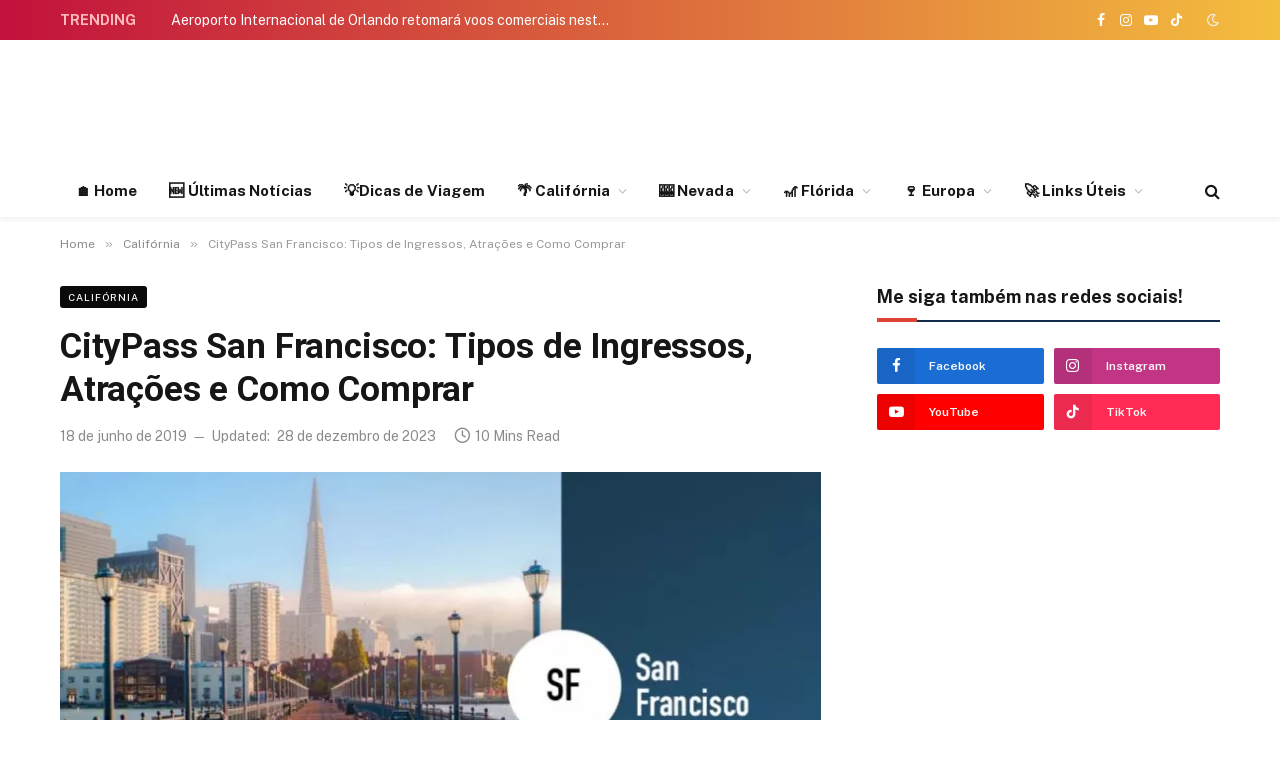

--- FILE ---
content_type: text/html; charset=UTF-8
request_url: https://onegoviaja.com/city-pass-san-francisco
body_size: 35374
content:

<!DOCTYPE html>
<html lang="pt-BR" prefix="og: https://ogp.me/ns#" class="s-light site-s-light">

<head>

	<meta charset="UTF-8" />
	<meta name="viewport" content="width=device-width, initial-scale=1" />
		<style>img:is([sizes="auto" i], [sizes^="auto," i]) { contain-intrinsic-size: 3000px 1500px }</style>
	
<!-- Google Tag Manager for WordPress by gtm4wp.com -->
<script data-cfasync="false" data-pagespeed-no-defer>
	var gtm4wp_datalayer_name = "dataLayer";
	var dataLayer = dataLayer || [];
</script>
<!-- End Google Tag Manager for WordPress by gtm4wp.com -->
<!-- Otimização dos mecanismos de pesquisa pelo Rank Math PRO - https://rankmath.com/ -->
<title>San Francisco CityPASS &gt; Como Usar e Atrações &gt; GUIA 2025</title><link rel="preload" as="image" imagesrcset="https://onegoviaja.com/wp-content/uploads/2019/07/San_Francisco.jpg 1000w, https://onegoviaja.com/wp-content/uploads/2019/07/San_Francisco-768x484.jpg 768w" imagesizes="(max-width: 768px) 100vw, 768px" /><link rel="preload" as="font" href="https://onegoviaja.com/wp-content/themes/smart-mag/css/icons/fonts/ts-icons.woff2?v3.2" type="font/woff2" crossorigin="anonymous" />
<meta name="description" content="Você já sabe como vai conhecer os pontos turísticos de San Francisco? Descubra tudo sobre o San Francisco Citypass e economize muito. Confira!"/>
<meta name="robots" content="follow, index, max-snippet:200, max-video-preview:15, max-image-preview:large"/>
<link rel="canonical" href="https://onegoviaja.com/city-pass-san-francisco" />
<meta property="og:locale" content="pt_BR" />
<meta property="og:type" content="article" />
<meta property="og:title" content="San Francisco CityPASS &gt; Como Usar e Atrações &gt; GUIA 2025" />
<meta property="og:description" content="Você já sabe como vai conhecer os pontos turísticos de San Francisco? Descubra tudo sobre o San Francisco Citypass e economize muito. Confira!" />
<meta property="og:url" content="https://onegoviaja.com/city-pass-san-francisco" />
<meta property="og:site_name" content="O Nego Viaja" />
<meta property="article:publisher" content="https://www.facebook.com/onegoviaja" />
<meta property="article:tag" content="Informações Úteis" />
<meta property="article:tag" content="Ingressos" />
<meta property="article:tag" content="Parceiros" />
<meta property="article:tag" content="Planejamento" />
<meta property="article:section" content="Califórnia" />
<meta property="og:updated_time" content="2023-12-28T15:43:34-03:00" />
<meta property="fb:app_id" content="1401016199976747" />
<meta property="og:image" content="https://onegoviaja.com/wp-content/uploads/2019/07/San_Francisco.jpg" />
<meta property="og:image:secure_url" content="https://onegoviaja.com/wp-content/uploads/2019/07/San_Francisco.jpg" />
<meta property="og:image:width" content="1000" />
<meta property="og:image:height" content="630" />
<meta property="og:image:alt" content="CIty Pass San Francisco" />
<meta property="og:image:type" content="image/jpeg" />
<meta property="product:brand" content="O Nego Viaja - Califórnia" />
<meta property="product:price:amount" content="0.99" />
<meta property="product:price:currency" content="USD" />
<meta name="twitter:card" content="summary_large_image" />
<meta name="twitter:title" content="San Francisco CityPASS &gt; Como Usar e Atrações &gt; GUIA 2025" />
<meta name="twitter:description" content="Você já sabe como vai conhecer os pontos turísticos de San Francisco? Descubra tudo sobre o San Francisco Citypass e economize muito. Confira!" />
<meta name="twitter:site" content="@onegoviaja" />
<meta name="twitter:creator" content="@onegoviaja" />
<meta name="twitter:image" content="https://onegoviaja.com/wp-content/uploads/2019/07/San_Francisco.jpg" />
<meta name="twitter:label1" content="Escrito por" />
<meta name="twitter:data1" content="O Nego Viaja" />
<meta name="twitter:label2" content="Tempo para leitura" />
<meta name="twitter:data2" content="9 minutos" />
<script type="application/ld+json" class="rank-math-schema-pro">{"@context":"https://schema.org","@graph":[{"@type":["Organization","Person"],"@id":"https://onegoviaja.com/#person","name":"O Nego Viaja","url":"https://onegoviaja.com/","sameAs":["https://www.facebook.com/onegoviaja","https://twitter.com/onegoviaja"],"email":"contato@coisasdacalifornia.com","address":{"@type":"PostalAddress","streetAddress":"Rua Itapura, 239 - Cj 1501","addressLocality":"Vila Gomes Cardim","addressRegion":"Sao Paulo","postalCode":"03310-000","addressCountry":"Brazil"},"logo":{"@type":"ImageObject","@id":"https://onegoviaja.com/#logo","url":"https://onegoviaja.com/wp-content/uploads/2023/11/logo-onegoviaja.png","contentUrl":"https://onegoviaja.com/wp-content/uploads/2023/11/logo-onegoviaja.png","caption":"O Nego Viaja","inLanguage":"pt-BR","width":"164","height":"125"},"image":{"@id":"https://onegoviaja.com/#logo"}},{"@type":"WebSite","@id":"https://onegoviaja.com/#website","url":"https://onegoviaja.com","name":"O Nego Viaja","publisher":{"@id":"https://onegoviaja.com/#person"},"inLanguage":"pt-BR"},{"@type":"ImageObject","@id":"https://onegoviaja.com/wp-content/uploads/2019/07/San_Francisco.jpg","url":"https://onegoviaja.com/wp-content/uploads/2019/07/San_Francisco.jpg","width":"1000","height":"630","caption":"CIty Pass San Francisco","inLanguage":"pt-BR"},{"@type":"ItemPage","@id":"https://onegoviaja.com/city-pass-san-francisco#webpage","url":"https://onegoviaja.com/city-pass-san-francisco","name":"San Francisco CityPASS &gt; Como Usar e Atra\u00e7\u00f5es &gt;\u00a0GUIA 2025","datePublished":"2019-06-18T15:30:42-03:00","dateModified":"2023-12-28T15:43:34-03:00","isPartOf":{"@id":"https://onegoviaja.com/#website"},"primaryImageOfPage":{"@id":"https://onegoviaja.com/wp-content/uploads/2019/07/San_Francisco.jpg"},"inLanguage":"pt-BR"},{"@type":"Person","@id":"https://onegoviaja.com/city-pass-san-francisco#author","name":"O Nego Viaja","image":{"@type":"ImageObject","@id":"https://secure.gravatar.com/avatar/0a84f2bee85764aa776efcec9146cfdfbc7be6a862e1f1e42bc1bb626f61bf9e?s=96&amp;d=mm&amp;r=g","url":"https://secure.gravatar.com/avatar/0a84f2bee85764aa776efcec9146cfdfbc7be6a862e1f1e42bc1bb626f61bf9e?s=96&amp;d=mm&amp;r=g","caption":"O Nego Viaja","inLanguage":"pt-BR"},"sameAs":["https://onegoviaja.com"]},{"@type":"Product","name":"San Francisco CityPASS &gt; Como Usar e Atra\u00e7\u00f5es &gt;\u00a0GUIA 2025","description":"Voc\u00ea j\u00e1 sabe como vai conhecer os pontos tur\u00edsticos de San Francisco? Descubra tudo sobre o San Francisco Citypass e economize muito. Confira!","sku":"Nego","brand":{"@type":"Brand","name":"O Nego Viaja - Calif\u00f3rnia"},"image":{"@type":"ImageObject","url":"https://onegoviaja.com/wp-content/uploads/2019/07/San_Francisco.jpg"},"offers":{"@type":"Offer","url":"https://onegoviaja.com/city-pass-san-francisco","price":"0.99","priceCurrency":"USD","availability":"InStock","priceValidUntil":"2030-10-08"},"review":{"@type":"Review","datePublished":"2019-06-18T15:30:42-03:00","dateModified":"2023-12-28T15:43:34-03:00","author":{"@id":"https://onegoviaja.com/city-pass-san-francisco#author","name":"O Nego Viaja"},"reviewRating":{"@type":"Rating","ratingValue":"5"}},"@id":"https://onegoviaja.com/city-pass-san-francisco#schema-83241","mainEntityOfPage":{"@id":"https://onegoviaja.com/city-pass-san-francisco#webpage"}}]}</script>
<!-- /Plugin de SEO Rank Math para WordPress -->

<link rel="amphtml" href="https://onegoviaja.com/city-pass-san-francisco/amp" /><meta name="generator" content="AMP for WP 1.1.7.1"/><link rel='dns-prefetch' href='//fonts.googleapis.com' />
<link rel='dns-prefetch' href='//www.googletagmanager.com' />
<link rel='dns-prefetch' href='//pagead2.googlesyndication.com' />
<link rel="alternate" type="application/rss+xml" title="Feed para O Nego Viaja &raquo;" href="https://onegoviaja.com/feed" />
<link rel="alternate" type="application/rss+xml" title="Feed de comentários para O Nego Viaja &raquo;" href="https://onegoviaja.com/comments/feed" />
<link rel="alternate" type="application/rss+xml" title="Feed de comentários para O Nego Viaja &raquo; CityPass San Francisco: Tipos de Ingressos, Atrações e Como Comprar" href="https://onegoviaja.com/city-pass-san-francisco/feed" />
<link rel='stylesheet' id='sby_styles-css' href='https://onegoviaja.com/wp-content/plugins/feeds-for-youtube/css/sb-youtube-free.min.css?ver=2.4.0' type='text/css' media='all' />
<style id='wp-emoji-styles-inline-css' type='text/css'>

	img.wp-smiley, img.emoji {
		display: inline !important;
		border: none !important;
		box-shadow: none !important;
		height: 1em !important;
		width: 1em !important;
		margin: 0 0.07em !important;
		vertical-align: -0.1em !important;
		background: none !important;
		padding: 0 !important;
	}
</style>
<link rel='stylesheet' id='wp-block-library-css' href='https://onegoviaja.com/wp-includes/css/dist/block-library/style.min.css?ver=6.8.3' type='text/css' media='all' />
<style id='classic-theme-styles-inline-css' type='text/css'>
/*! This file is auto-generated */
.wp-block-button__link{color:#fff;background-color:#32373c;border-radius:9999px;box-shadow:none;text-decoration:none;padding:calc(.667em + 2px) calc(1.333em + 2px);font-size:1.125em}.wp-block-file__button{background:#32373c;color:#fff;text-decoration:none}
</style>
<style id='feedzy-rss-feeds-loop-style-inline-css' type='text/css'>
.wp-block-feedzy-rss-feeds-loop{display:grid;gap:24px;grid-template-columns:repeat(1,1fr)}@media(min-width:782px){.wp-block-feedzy-rss-feeds-loop.feedzy-loop-columns-2,.wp-block-feedzy-rss-feeds-loop.feedzy-loop-columns-3,.wp-block-feedzy-rss-feeds-loop.feedzy-loop-columns-4,.wp-block-feedzy-rss-feeds-loop.feedzy-loop-columns-5{grid-template-columns:repeat(2,1fr)}}@media(min-width:960px){.wp-block-feedzy-rss-feeds-loop.feedzy-loop-columns-2{grid-template-columns:repeat(2,1fr)}.wp-block-feedzy-rss-feeds-loop.feedzy-loop-columns-3{grid-template-columns:repeat(3,1fr)}.wp-block-feedzy-rss-feeds-loop.feedzy-loop-columns-4{grid-template-columns:repeat(4,1fr)}.wp-block-feedzy-rss-feeds-loop.feedzy-loop-columns-5{grid-template-columns:repeat(5,1fr)}}.wp-block-feedzy-rss-feeds-loop .wp-block-image.is-style-rounded img{border-radius:9999px}.wp-block-feedzy-rss-feeds-loop .wp-block-image:has(:is(img:not([src]),img[src=""])){display:none}

</style>
<style id='global-styles-inline-css' type='text/css'>
:root{--wp--preset--aspect-ratio--square: 1;--wp--preset--aspect-ratio--4-3: 4/3;--wp--preset--aspect-ratio--3-4: 3/4;--wp--preset--aspect-ratio--3-2: 3/2;--wp--preset--aspect-ratio--2-3: 2/3;--wp--preset--aspect-ratio--16-9: 16/9;--wp--preset--aspect-ratio--9-16: 9/16;--wp--preset--color--black: #000000;--wp--preset--color--cyan-bluish-gray: #abb8c3;--wp--preset--color--white: #ffffff;--wp--preset--color--pale-pink: #f78da7;--wp--preset--color--vivid-red: #cf2e2e;--wp--preset--color--luminous-vivid-orange: #ff6900;--wp--preset--color--luminous-vivid-amber: #fcb900;--wp--preset--color--light-green-cyan: #7bdcb5;--wp--preset--color--vivid-green-cyan: #00d084;--wp--preset--color--pale-cyan-blue: #8ed1fc;--wp--preset--color--vivid-cyan-blue: #0693e3;--wp--preset--color--vivid-purple: #9b51e0;--wp--preset--gradient--vivid-cyan-blue-to-vivid-purple: linear-gradient(135deg,rgba(6,147,227,1) 0%,rgb(155,81,224) 100%);--wp--preset--gradient--light-green-cyan-to-vivid-green-cyan: linear-gradient(135deg,rgb(122,220,180) 0%,rgb(0,208,130) 100%);--wp--preset--gradient--luminous-vivid-amber-to-luminous-vivid-orange: linear-gradient(135deg,rgba(252,185,0,1) 0%,rgba(255,105,0,1) 100%);--wp--preset--gradient--luminous-vivid-orange-to-vivid-red: linear-gradient(135deg,rgba(255,105,0,1) 0%,rgb(207,46,46) 100%);--wp--preset--gradient--very-light-gray-to-cyan-bluish-gray: linear-gradient(135deg,rgb(238,238,238) 0%,rgb(169,184,195) 100%);--wp--preset--gradient--cool-to-warm-spectrum: linear-gradient(135deg,rgb(74,234,220) 0%,rgb(151,120,209) 20%,rgb(207,42,186) 40%,rgb(238,44,130) 60%,rgb(251,105,98) 80%,rgb(254,248,76) 100%);--wp--preset--gradient--blush-light-purple: linear-gradient(135deg,rgb(255,206,236) 0%,rgb(152,150,240) 100%);--wp--preset--gradient--blush-bordeaux: linear-gradient(135deg,rgb(254,205,165) 0%,rgb(254,45,45) 50%,rgb(107,0,62) 100%);--wp--preset--gradient--luminous-dusk: linear-gradient(135deg,rgb(255,203,112) 0%,rgb(199,81,192) 50%,rgb(65,88,208) 100%);--wp--preset--gradient--pale-ocean: linear-gradient(135deg,rgb(255,245,203) 0%,rgb(182,227,212) 50%,rgb(51,167,181) 100%);--wp--preset--gradient--electric-grass: linear-gradient(135deg,rgb(202,248,128) 0%,rgb(113,206,126) 100%);--wp--preset--gradient--midnight: linear-gradient(135deg,rgb(2,3,129) 0%,rgb(40,116,252) 100%);--wp--preset--font-size--small: 13px;--wp--preset--font-size--medium: 20px;--wp--preset--font-size--large: 36px;--wp--preset--font-size--x-large: 42px;--wp--preset--spacing--20: 0.44rem;--wp--preset--spacing--30: 0.67rem;--wp--preset--spacing--40: 1rem;--wp--preset--spacing--50: 1.5rem;--wp--preset--spacing--60: 2.25rem;--wp--preset--spacing--70: 3.38rem;--wp--preset--spacing--80: 5.06rem;--wp--preset--shadow--natural: 6px 6px 9px rgba(0, 0, 0, 0.2);--wp--preset--shadow--deep: 12px 12px 50px rgba(0, 0, 0, 0.4);--wp--preset--shadow--sharp: 6px 6px 0px rgba(0, 0, 0, 0.2);--wp--preset--shadow--outlined: 6px 6px 0px -3px rgba(255, 255, 255, 1), 6px 6px rgba(0, 0, 0, 1);--wp--preset--shadow--crisp: 6px 6px 0px rgba(0, 0, 0, 1);}:where(.is-layout-flex){gap: 0.5em;}:where(.is-layout-grid){gap: 0.5em;}body .is-layout-flex{display: flex;}.is-layout-flex{flex-wrap: wrap;align-items: center;}.is-layout-flex > :is(*, div){margin: 0;}body .is-layout-grid{display: grid;}.is-layout-grid > :is(*, div){margin: 0;}:where(.wp-block-columns.is-layout-flex){gap: 2em;}:where(.wp-block-columns.is-layout-grid){gap: 2em;}:where(.wp-block-post-template.is-layout-flex){gap: 1.25em;}:where(.wp-block-post-template.is-layout-grid){gap: 1.25em;}.has-black-color{color: var(--wp--preset--color--black) !important;}.has-cyan-bluish-gray-color{color: var(--wp--preset--color--cyan-bluish-gray) !important;}.has-white-color{color: var(--wp--preset--color--white) !important;}.has-pale-pink-color{color: var(--wp--preset--color--pale-pink) !important;}.has-vivid-red-color{color: var(--wp--preset--color--vivid-red) !important;}.has-luminous-vivid-orange-color{color: var(--wp--preset--color--luminous-vivid-orange) !important;}.has-luminous-vivid-amber-color{color: var(--wp--preset--color--luminous-vivid-amber) !important;}.has-light-green-cyan-color{color: var(--wp--preset--color--light-green-cyan) !important;}.has-vivid-green-cyan-color{color: var(--wp--preset--color--vivid-green-cyan) !important;}.has-pale-cyan-blue-color{color: var(--wp--preset--color--pale-cyan-blue) !important;}.has-vivid-cyan-blue-color{color: var(--wp--preset--color--vivid-cyan-blue) !important;}.has-vivid-purple-color{color: var(--wp--preset--color--vivid-purple) !important;}.has-black-background-color{background-color: var(--wp--preset--color--black) !important;}.has-cyan-bluish-gray-background-color{background-color: var(--wp--preset--color--cyan-bluish-gray) !important;}.has-white-background-color{background-color: var(--wp--preset--color--white) !important;}.has-pale-pink-background-color{background-color: var(--wp--preset--color--pale-pink) !important;}.has-vivid-red-background-color{background-color: var(--wp--preset--color--vivid-red) !important;}.has-luminous-vivid-orange-background-color{background-color: var(--wp--preset--color--luminous-vivid-orange) !important;}.has-luminous-vivid-amber-background-color{background-color: var(--wp--preset--color--luminous-vivid-amber) !important;}.has-light-green-cyan-background-color{background-color: var(--wp--preset--color--light-green-cyan) !important;}.has-vivid-green-cyan-background-color{background-color: var(--wp--preset--color--vivid-green-cyan) !important;}.has-pale-cyan-blue-background-color{background-color: var(--wp--preset--color--pale-cyan-blue) !important;}.has-vivid-cyan-blue-background-color{background-color: var(--wp--preset--color--vivid-cyan-blue) !important;}.has-vivid-purple-background-color{background-color: var(--wp--preset--color--vivid-purple) !important;}.has-black-border-color{border-color: var(--wp--preset--color--black) !important;}.has-cyan-bluish-gray-border-color{border-color: var(--wp--preset--color--cyan-bluish-gray) !important;}.has-white-border-color{border-color: var(--wp--preset--color--white) !important;}.has-pale-pink-border-color{border-color: var(--wp--preset--color--pale-pink) !important;}.has-vivid-red-border-color{border-color: var(--wp--preset--color--vivid-red) !important;}.has-luminous-vivid-orange-border-color{border-color: var(--wp--preset--color--luminous-vivid-orange) !important;}.has-luminous-vivid-amber-border-color{border-color: var(--wp--preset--color--luminous-vivid-amber) !important;}.has-light-green-cyan-border-color{border-color: var(--wp--preset--color--light-green-cyan) !important;}.has-vivid-green-cyan-border-color{border-color: var(--wp--preset--color--vivid-green-cyan) !important;}.has-pale-cyan-blue-border-color{border-color: var(--wp--preset--color--pale-cyan-blue) !important;}.has-vivid-cyan-blue-border-color{border-color: var(--wp--preset--color--vivid-cyan-blue) !important;}.has-vivid-purple-border-color{border-color: var(--wp--preset--color--vivid-purple) !important;}.has-vivid-cyan-blue-to-vivid-purple-gradient-background{background: var(--wp--preset--gradient--vivid-cyan-blue-to-vivid-purple) !important;}.has-light-green-cyan-to-vivid-green-cyan-gradient-background{background: var(--wp--preset--gradient--light-green-cyan-to-vivid-green-cyan) !important;}.has-luminous-vivid-amber-to-luminous-vivid-orange-gradient-background{background: var(--wp--preset--gradient--luminous-vivid-amber-to-luminous-vivid-orange) !important;}.has-luminous-vivid-orange-to-vivid-red-gradient-background{background: var(--wp--preset--gradient--luminous-vivid-orange-to-vivid-red) !important;}.has-very-light-gray-to-cyan-bluish-gray-gradient-background{background: var(--wp--preset--gradient--very-light-gray-to-cyan-bluish-gray) !important;}.has-cool-to-warm-spectrum-gradient-background{background: var(--wp--preset--gradient--cool-to-warm-spectrum) !important;}.has-blush-light-purple-gradient-background{background: var(--wp--preset--gradient--blush-light-purple) !important;}.has-blush-bordeaux-gradient-background{background: var(--wp--preset--gradient--blush-bordeaux) !important;}.has-luminous-dusk-gradient-background{background: var(--wp--preset--gradient--luminous-dusk) !important;}.has-pale-ocean-gradient-background{background: var(--wp--preset--gradient--pale-ocean) !important;}.has-electric-grass-gradient-background{background: var(--wp--preset--gradient--electric-grass) !important;}.has-midnight-gradient-background{background: var(--wp--preset--gradient--midnight) !important;}.has-small-font-size{font-size: var(--wp--preset--font-size--small) !important;}.has-medium-font-size{font-size: var(--wp--preset--font-size--medium) !important;}.has-large-font-size{font-size: var(--wp--preset--font-size--large) !important;}.has-x-large-font-size{font-size: var(--wp--preset--font-size--x-large) !important;}
:where(.wp-block-post-template.is-layout-flex){gap: 1.25em;}:where(.wp-block-post-template.is-layout-grid){gap: 1.25em;}
:where(.wp-block-columns.is-layout-flex){gap: 2em;}:where(.wp-block-columns.is-layout-grid){gap: 2em;}
:root :where(.wp-block-pullquote){font-size: 1.5em;line-height: 1.6;}
</style>
<link rel='stylesheet' id='elementor-frontend-css' href='https://onegoviaja.com/wp-content/plugins/elementor/assets/css/frontend.min.css?ver=3.32.5' type='text/css' media='all' />
<link rel='stylesheet' id='feedzy-rss-feeds-elementor-css' href='https://onegoviaja.com/wp-content/plugins/feedzy-rss-feeds/css/feedzy-rss-feeds.css?ver=1' type='text/css' media='all' />
<link rel='stylesheet' id='elementor-post-16460-css' href='https://onegoviaja.com/wp-content/uploads/elementor/css/post-16460.css?ver=1763557985' type='text/css' media='all' />
<link rel='stylesheet' id='sby-styles-css' href='https://onegoviaja.com/wp-content/plugins/feeds-for-youtube/css/sb-youtube-free.min.css?ver=2.4.0' type='text/css' media='all' />
<link rel='stylesheet' id='taxopress-frontend-css-css' href='https://onegoviaja.com/wp-content/plugins/simple-tags/assets/frontend/css/frontend.css?ver=3.40.1' type='text/css' media='all' />
<link rel='stylesheet' id='wp-pagenavi-css' href='https://onegoviaja.com/wp-content/plugins/wp-pagenavi/pagenavi-css.css?ver=2.70' type='text/css' media='all' />
<link rel='stylesheet' id='smartmag-core-css' href='https://onegoviaja.com/wp-content/themes/smart-mag/style.css?ver=10.3.2' type='text/css' media='all' />
<style id='smartmag-core-inline-css' type='text/css'>
:root { --c-main: #de4333;
--c-main-rgb: 222,67,51;
--title-font: "Roboto", system-ui, -apple-system, "Segoe UI", Arial, sans-serif;
--title-size-m: 18px;
--main-width: 1160px; }
.smart-head-main { --c-shadow: rgba(0,0,0,0.05); }
.smart-head-main .smart-head-top { --head-h: 40px; background: linear-gradient(90deg, #c2113c 0%, #f4be3e 100%); }
.smart-head-main .smart-head-mid { --head-h: 125px; }
.smart-head-main .smart-head-mid > .inner { padding-top: 20px; }
.smart-head-main .smart-head-bot { --head-h: 52px; border-top-width: 0px; border-bottom-width: 0px; }
.navigation-main .menu > li > a { font-size: 15px; font-weight: bold; letter-spacing: 0.005em; }
.navigation-main { --nav-items-space: 16px; }
.navigation-small { margin-left: calc(-1 * var(--nav-items-space)); }
.s-dark .navigation-small { --c-nav: rgba(255,255,255,0.92); --c-nav-hov: #ffffff; }
.s-dark .smart-head-main .spc-social,
.smart-head-main .s-dark .spc-social { --c-spc-social: #ffffff; }
.smart-head-main { --c-hamburger: var(--c-main); }
.smart-head-main .offcanvas-toggle { transform: scale(.75); }
.trending-ticker .heading { color: #ffbaba; font-weight: 800; }
.smart-head .h-text { width: 728px; }
.post-meta .meta-item, .post-meta .text-in { font-size: 14px; }
:root { --p-meta-icons-s: 1.2em; }
.l-post { --media-radius: 6px; }
.cat-labels .category { font-size: 10px; letter-spacing: 0.1em; background-color: #0a0a0a; border-radius: 3px; }
.block-head-c .heading { font-size: 18px; text-transform: initial; }
.block-head-c { --line-weight: 4px; --border-weight: 2px; --c-border: #152b4b; }
.loop-list .post-title { font-size: 21px; }
.loop-small .post-title { font-size: 15px; font-weight: 500; }
.entry-content { font-size: 16px; }
.post-share-float .service { width: 40px; height: 38px; margin-bottom: 8px; border-radius: 4px; font-size: 16px; }
.category .feat-grid { --grid-gap: 4px; }
@media (min-width: 941px) and (max-width: 1200px) { .navigation-main .menu > li > a { font-size: calc(10px + (15px - 10px) * .7); } }


</style>
<link rel='stylesheet' id='smartmag-fonts-css' href='https://fonts.googleapis.com/css?family=Public+Sans%3A400%2C400i%2C500%2C600%2C700&#038;display=swap' type='text/css' media='all' />
<link rel='stylesheet' id='smartmag-magnific-popup-css' href='https://onegoviaja.com/wp-content/themes/smart-mag/css/lightbox.css?ver=10.3.2' type='text/css' media='all' />
<link rel='stylesheet' id='smartmag-icons-css' href='https://onegoviaja.com/wp-content/themes/smart-mag/css/icons/icons.css?ver=10.3.2' type='text/css' media='all' />
<link rel='stylesheet' id='smart-mag-child-css' href='https://onegoviaja.com/wp-content/themes/smart-mag-child/style.css?ver=1.0' type='text/css' media='all' />
<link rel='stylesheet' id='smartmag-gfonts-custom-css' href='https://fonts.googleapis.com/css?family=Roboto%3A400%2C500%2C600%2C700&#038;display=swap' type='text/css' media='all' />
<script type="9f91652d6a2355943cea22fa-text/javascript" id="cookie-law-info-js-extra">
/* <![CDATA[ */
var _ckyConfig = {"_ipData":[],"_assetsURL":"https:\/\/onegoviaja.com\/wp-content\/plugins\/cookie-law-info\/lite\/frontend\/images\/","_publicURL":"https:\/\/onegoviaja.com","_expiry":"365","_categories":[{"name":"Necess\u00e1rios","slug":"necessary","isNecessary":true,"ccpaDoNotSell":true,"cookies":[],"active":true,"defaultConsent":{"gdpr":true,"ccpa":true}},{"name":"Functional","slug":"functional","isNecessary":false,"ccpaDoNotSell":true,"cookies":[],"active":true,"defaultConsent":{"gdpr":false,"ccpa":false}},{"name":"Analytics","slug":"analytics","isNecessary":false,"ccpaDoNotSell":true,"cookies":[],"active":true,"defaultConsent":{"gdpr":false,"ccpa":false}},{"name":"Performance","slug":"performance","isNecessary":false,"ccpaDoNotSell":true,"cookies":[],"active":true,"defaultConsent":{"gdpr":false,"ccpa":false}},{"name":"Advertisement","slug":"advertisement","isNecessary":false,"ccpaDoNotSell":true,"cookies":[],"active":true,"defaultConsent":{"gdpr":false,"ccpa":false}}],"_activeLaw":"gdpr","_rootDomain":"","_block":"1","_showBanner":"1","_bannerConfig":{"settings":{"type":"box","preferenceCenterType":"popup","position":"bottom-right","applicableLaw":"gdpr"},"behaviours":{"reloadBannerOnAccept":false,"loadAnalyticsByDefault":false,"animations":{"onLoad":"animate","onHide":"sticky"}},"config":{"revisitConsent":{"status":true,"tag":"revisit-consent","position":"bottom-left","meta":{"url":"#"},"styles":{"background-color":"#0056A7"},"elements":{"title":{"type":"text","tag":"revisit-consent-title","status":true,"styles":{"color":"#0056a7"}}}},"preferenceCenter":{"toggle":{"status":true,"tag":"detail-category-toggle","type":"toggle","states":{"active":{"styles":{"background-color":"#1863DC"}},"inactive":{"styles":{"background-color":"#D0D5D2"}}}}},"categoryPreview":{"status":false,"toggle":{"status":true,"tag":"detail-category-preview-toggle","type":"toggle","states":{"active":{"styles":{"background-color":"#1863DC"}},"inactive":{"styles":{"background-color":"#D0D5D2"}}}}},"videoPlaceholder":{"status":true,"styles":{"background-color":"#000000","border-color":"#000000","color":"#ffffff"}},"readMore":{"status":false,"tag":"readmore-button","type":"link","meta":{"noFollow":true,"newTab":true},"styles":{"color":"#F97525","background-color":"transparent","border-color":"transparent"}},"showMore":{"status":true,"tag":"show-desc-button","type":"button","styles":{"color":"#1863DC"}},"showLess":{"status":true,"tag":"hide-desc-button","type":"button","styles":{"color":"#1863DC"}},"alwaysActive":{"status":true,"tag":"always-active","styles":{"color":"#008000"}},"manualLinks":{"status":true,"tag":"manual-links","type":"link","styles":{"color":"#1863DC"}},"auditTable":{"status":true},"optOption":{"status":true,"toggle":{"status":true,"tag":"optout-option-toggle","type":"toggle","states":{"active":{"styles":{"background-color":"#1863dc"}},"inactive":{"styles":{"background-color":"#FFFFFF"}}}}}}},"_version":"3.3.6","_logConsent":"1","_tags":[{"tag":"accept-button","styles":{"color":"#FFFFFF","background-color":"#F97525","border-color":"#F97525"}},{"tag":"reject-button","styles":{"color":"#F97525","background-color":"transparent","border-color":"#F97525"}},{"tag":"settings-button","styles":{"color":"#F97525","background-color":"transparent","border-color":"#F97525"}},{"tag":"readmore-button","styles":{"color":"#F97525","background-color":"transparent","border-color":"transparent"}},{"tag":"donotsell-button","styles":{"color":"#1863DC","background-color":"transparent","border-color":"transparent"}},{"tag":"show-desc-button","styles":{"color":"#1863DC"}},{"tag":"hide-desc-button","styles":{"color":"#1863DC"}},{"tag":"cky-always-active","styles":[]},{"tag":"cky-link","styles":[]},{"tag":"accept-button","styles":{"color":"#FFFFFF","background-color":"#F97525","border-color":"#F97525"}},{"tag":"revisit-consent","styles":{"background-color":"#0056A7"}}],"_shortCodes":[{"key":"cky_readmore","content":"<a href=\"#\" class=\"cky-policy\" aria-label=\"Cookie Policy\" target=\"_blank\" rel=\"noopener\" data-cky-tag=\"readmore-button\">Cookie Policy<\/a>","tag":"readmore-button","status":false,"attributes":{"rel":"nofollow","target":"_blank"}},{"key":"cky_show_desc","content":"<button class=\"cky-show-desc-btn\" data-cky-tag=\"show-desc-button\" aria-label=\"Mostrar mais\">Mostrar mais<\/button>","tag":"show-desc-button","status":true,"attributes":[]},{"key":"cky_hide_desc","content":"<button class=\"cky-show-desc-btn\" data-cky-tag=\"hide-desc-button\" aria-label=\"Mostrar menos\">Mostrar menos<\/button>","tag":"hide-desc-button","status":true,"attributes":[]},{"key":"cky_optout_show_desc","content":"[cky_optout_show_desc]","tag":"optout-show-desc-button","status":true,"attributes":[]},{"key":"cky_optout_hide_desc","content":"[cky_optout_hide_desc]","tag":"optout-hide-desc-button","status":true,"attributes":[]},{"key":"cky_category_toggle_label","content":"[cky_{{status}}_category_label] [cky_preference_{{category_slug}}_title]","tag":"","status":true,"attributes":[]},{"key":"cky_enable_category_label","content":"Enable","tag":"","status":true,"attributes":[]},{"key":"cky_disable_category_label","content":"Disable","tag":"","status":true,"attributes":[]},{"key":"cky_video_placeholder","content":"<div class=\"video-placeholder-normal\" data-cky-tag=\"video-placeholder\" id=\"[UNIQUEID]\"><p class=\"video-placeholder-text-normal\" data-cky-tag=\"placeholder-title\">Please accept cookies to access this content<\/p><\/div>","tag":"","status":true,"attributes":[]},{"key":"cky_enable_optout_label","content":"Enable","tag":"","status":true,"attributes":[]},{"key":"cky_disable_optout_label","content":"Disable","tag":"","status":true,"attributes":[]},{"key":"cky_optout_toggle_label","content":"[cky_{{status}}_optout_label] [cky_optout_option_title]","tag":"","status":true,"attributes":[]},{"key":"cky_optout_option_title","content":"Do Not Sell or Share My Personal Information","tag":"","status":true,"attributes":[]},{"key":"cky_optout_close_label","content":"Close","tag":"","status":true,"attributes":[]},{"key":"cky_preference_close_label","content":"Close","tag":"","status":true,"attributes":[]}],"_rtl":"","_language":"en","_providersToBlock":[]};
var _ckyStyles = {"css":".cky-overlay{background: #000000; opacity: 0.4; position: fixed; top: 0; left: 0; width: 100%; height: 100%; z-index: 99999999;}.cky-hide{display: none;}.cky-btn-revisit-wrapper{display: flex; align-items: center; justify-content: center; background: #0056a7; width: 45px; height: 45px; border-radius: 50%; position: fixed; z-index: 999999; cursor: pointer;}.cky-revisit-bottom-left{bottom: 15px; left: 15px;}.cky-revisit-bottom-right{bottom: 15px; right: 15px;}.cky-btn-revisit-wrapper .cky-btn-revisit{display: flex; align-items: center; justify-content: center; background: none; border: none; cursor: pointer; position: relative; margin: 0; padding: 0;}.cky-btn-revisit-wrapper .cky-btn-revisit img{max-width: fit-content; margin: 0; height: 30px; width: 30px;}.cky-revisit-bottom-left:hover::before{content: attr(data-tooltip); position: absolute; background: #4e4b66; color: #ffffff; left: calc(100% + 7px); font-size: 12px; line-height: 16px; width: max-content; padding: 4px 8px; border-radius: 4px;}.cky-revisit-bottom-left:hover::after{position: absolute; content: \"\"; border: 5px solid transparent; left: calc(100% + 2px); border-left-width: 0; border-right-color: #4e4b66;}.cky-revisit-bottom-right:hover::before{content: attr(data-tooltip); position: absolute; background: #4e4b66; color: #ffffff; right: calc(100% + 7px); font-size: 12px; line-height: 16px; width: max-content; padding: 4px 8px; border-radius: 4px;}.cky-revisit-bottom-right:hover::after{position: absolute; content: \"\"; border: 5px solid transparent; right: calc(100% + 2px); border-right-width: 0; border-left-color: #4e4b66;}.cky-revisit-hide{display: none;}.cky-consent-container{position: fixed; width: 440px; box-sizing: border-box; z-index: 9999999; border-radius: 6px;}.cky-consent-container .cky-consent-bar{background: #ffffff; border: 1px solid; padding: 20px 26px; box-shadow: 0 -1px 10px 0 #acabab4d; border-radius: 6px;}.cky-box-bottom-left{bottom: 40px; left: 40px;}.cky-box-bottom-right{bottom: 40px; right: 40px;}.cky-box-top-left{top: 40px; left: 40px;}.cky-box-top-right{top: 40px; right: 40px;}.cky-custom-brand-logo-wrapper .cky-custom-brand-logo{width: 100px; height: auto; margin: 0 0 12px 0;}.cky-notice .cky-title{color: #212121; font-weight: 700; font-size: 18px; line-height: 24px; margin: 0 0 12px 0;}.cky-notice-des *,.cky-preference-content-wrapper *,.cky-accordion-header-des *,.cky-gpc-wrapper .cky-gpc-desc *{font-size: 14px;}.cky-notice-des{color: #212121; font-size: 14px; line-height: 24px; font-weight: 400;}.cky-notice-des img{height: 25px; width: 25px;}.cky-consent-bar .cky-notice-des p,.cky-gpc-wrapper .cky-gpc-desc p,.cky-preference-body-wrapper .cky-preference-content-wrapper p,.cky-accordion-header-wrapper .cky-accordion-header-des p,.cky-cookie-des-table li div:last-child p{color: inherit; margin-top: 0; overflow-wrap: break-word;}.cky-notice-des P:last-child,.cky-preference-content-wrapper p:last-child,.cky-cookie-des-table li div:last-child p:last-child,.cky-gpc-wrapper .cky-gpc-desc p:last-child{margin-bottom: 0;}.cky-notice-des a.cky-policy,.cky-notice-des button.cky-policy{font-size: 14px; color: #1863dc; white-space: nowrap; cursor: pointer; background: transparent; border: 1px solid; text-decoration: underline;}.cky-notice-des button.cky-policy{padding: 0;}.cky-notice-des a.cky-policy:focus-visible,.cky-notice-des button.cky-policy:focus-visible,.cky-preference-content-wrapper .cky-show-desc-btn:focus-visible,.cky-accordion-header .cky-accordion-btn:focus-visible,.cky-preference-header .cky-btn-close:focus-visible,.cky-switch input[type=\"checkbox\"]:focus-visible,.cky-footer-wrapper a:focus-visible,.cky-btn:focus-visible{outline: 2px solid #1863dc; outline-offset: 2px;}.cky-btn:focus:not(:focus-visible),.cky-accordion-header .cky-accordion-btn:focus:not(:focus-visible),.cky-preference-content-wrapper .cky-show-desc-btn:focus:not(:focus-visible),.cky-btn-revisit-wrapper .cky-btn-revisit:focus:not(:focus-visible),.cky-preference-header .cky-btn-close:focus:not(:focus-visible),.cky-consent-bar .cky-banner-btn-close:focus:not(:focus-visible){outline: 0;}button.cky-show-desc-btn:not(:hover):not(:active){color: #1863dc; background: transparent;}button.cky-accordion-btn:not(:hover):not(:active),button.cky-banner-btn-close:not(:hover):not(:active),button.cky-btn-revisit:not(:hover):not(:active),button.cky-btn-close:not(:hover):not(:active){background: transparent;}.cky-consent-bar button:hover,.cky-modal.cky-modal-open button:hover,.cky-consent-bar button:focus,.cky-modal.cky-modal-open button:focus{text-decoration: none;}.cky-notice-btn-wrapper{display: flex; justify-content: flex-start; align-items: center; flex-wrap: wrap; margin-top: 16px;}.cky-notice-btn-wrapper .cky-btn{text-shadow: none; box-shadow: none;}.cky-btn{flex: auto; max-width: 100%; font-size: 14px; font-family: inherit; line-height: 24px; padding: 8px; font-weight: 500; margin: 0 8px 0 0; border-radius: 2px; cursor: pointer; text-align: center; text-transform: none; min-height: 0;}.cky-btn:hover{opacity: 0.8;}.cky-btn-customize{color: #1863dc; background: transparent; border: 2px solid #1863dc;}.cky-btn-reject{color: #1863dc; background: transparent; border: 2px solid #1863dc;}.cky-btn-accept{background: #1863dc; color: #ffffff; border: 2px solid #1863dc;}.cky-btn:last-child{margin-right: 0;}@media (max-width: 576px){.cky-box-bottom-left{bottom: 0; left: 0;}.cky-box-bottom-right{bottom: 0; right: 0;}.cky-box-top-left{top: 0; left: 0;}.cky-box-top-right{top: 0; right: 0;}}@media (max-width: 440px){.cky-box-bottom-left, .cky-box-bottom-right, .cky-box-top-left, .cky-box-top-right{width: 100%; max-width: 100%;}.cky-consent-container .cky-consent-bar{padding: 20px 0;}.cky-custom-brand-logo-wrapper, .cky-notice .cky-title, .cky-notice-des, .cky-notice-btn-wrapper{padding: 0 24px;}.cky-notice-des{max-height: 40vh; overflow-y: scroll;}.cky-notice-btn-wrapper{flex-direction: column; margin-top: 0;}.cky-btn{width: 100%; margin: 10px 0 0 0;}.cky-notice-btn-wrapper .cky-btn-customize{order: 2;}.cky-notice-btn-wrapper .cky-btn-reject{order: 3;}.cky-notice-btn-wrapper .cky-btn-accept{order: 1; margin-top: 16px;}}@media (max-width: 352px){.cky-notice .cky-title{font-size: 16px;}.cky-notice-des *{font-size: 12px;}.cky-notice-des, .cky-btn{font-size: 12px;}}.cky-modal.cky-modal-open{display: flex; visibility: visible; -webkit-transform: translate(-50%, -50%); -moz-transform: translate(-50%, -50%); -ms-transform: translate(-50%, -50%); -o-transform: translate(-50%, -50%); transform: translate(-50%, -50%); top: 50%; left: 50%; transition: all 1s ease;}.cky-modal{box-shadow: 0 32px 68px rgba(0, 0, 0, 0.3); margin: 0 auto; position: fixed; max-width: 100%; background: #ffffff; top: 50%; box-sizing: border-box; border-radius: 6px; z-index: 999999999; color: #212121; -webkit-transform: translate(-50%, 100%); -moz-transform: translate(-50%, 100%); -ms-transform: translate(-50%, 100%); -o-transform: translate(-50%, 100%); transform: translate(-50%, 100%); visibility: hidden; transition: all 0s ease;}.cky-preference-center{max-height: 79vh; overflow: hidden; width: 845px; overflow: hidden; flex: 1 1 0; display: flex; flex-direction: column; border-radius: 6px;}.cky-preference-header{display: flex; align-items: center; justify-content: space-between; padding: 22px 24px; border-bottom: 1px solid;}.cky-preference-header .cky-preference-title{font-size: 18px; font-weight: 700; line-height: 24px;}.cky-preference-header .cky-btn-close{margin: 0; cursor: pointer; vertical-align: middle; padding: 0; background: none; border: none; width: auto; height: auto; min-height: 0; line-height: 0; text-shadow: none; box-shadow: none;}.cky-preference-header .cky-btn-close img{margin: 0; height: 10px; width: 10px;}.cky-preference-body-wrapper{padding: 0 24px; flex: 1; overflow: auto; box-sizing: border-box;}.cky-preference-content-wrapper,.cky-gpc-wrapper .cky-gpc-desc{font-size: 14px; line-height: 24px; font-weight: 400; padding: 12px 0;}.cky-preference-content-wrapper{border-bottom: 1px solid;}.cky-preference-content-wrapper img{height: 25px; width: 25px;}.cky-preference-content-wrapper .cky-show-desc-btn{font-size: 14px; font-family: inherit; color: #1863dc; text-decoration: none; line-height: 24px; padding: 0; margin: 0; white-space: nowrap; cursor: pointer; background: transparent; border-color: transparent; text-transform: none; min-height: 0; text-shadow: none; box-shadow: none;}.cky-accordion-wrapper{margin-bottom: 10px;}.cky-accordion{border-bottom: 1px solid;}.cky-accordion:last-child{border-bottom: none;}.cky-accordion .cky-accordion-item{display: flex; margin-top: 10px;}.cky-accordion .cky-accordion-body{display: none;}.cky-accordion.cky-accordion-active .cky-accordion-body{display: block; padding: 0 22px; margin-bottom: 16px;}.cky-accordion-header-wrapper{cursor: pointer; width: 100%;}.cky-accordion-item .cky-accordion-header{display: flex; justify-content: space-between; align-items: center;}.cky-accordion-header .cky-accordion-btn{font-size: 16px; font-family: inherit; color: #212121; line-height: 24px; background: none; border: none; font-weight: 700; padding: 0; margin: 0; cursor: pointer; text-transform: none; min-height: 0; text-shadow: none; box-shadow: none;}.cky-accordion-header .cky-always-active{color: #008000; font-weight: 600; line-height: 24px; font-size: 14px;}.cky-accordion-header-des{font-size: 14px; line-height: 24px; margin: 10px 0 16px 0;}.cky-accordion-chevron{margin-right: 22px; position: relative; cursor: pointer;}.cky-accordion-chevron-hide{display: none;}.cky-accordion .cky-accordion-chevron i::before{content: \"\"; position: absolute; border-right: 1.4px solid; border-bottom: 1.4px solid; border-color: inherit; height: 6px; width: 6px; -webkit-transform: rotate(-45deg); -moz-transform: rotate(-45deg); -ms-transform: rotate(-45deg); -o-transform: rotate(-45deg); transform: rotate(-45deg); transition: all 0.2s ease-in-out; top: 8px;}.cky-accordion.cky-accordion-active .cky-accordion-chevron i::before{-webkit-transform: rotate(45deg); -moz-transform: rotate(45deg); -ms-transform: rotate(45deg); -o-transform: rotate(45deg); transform: rotate(45deg);}.cky-audit-table{background: #f4f4f4; border-radius: 6px;}.cky-audit-table .cky-empty-cookies-text{color: inherit; font-size: 12px; line-height: 24px; margin: 0; padding: 10px;}.cky-audit-table .cky-cookie-des-table{font-size: 12px; line-height: 24px; font-weight: normal; padding: 15px 10px; border-bottom: 1px solid; border-bottom-color: inherit; margin: 0;}.cky-audit-table .cky-cookie-des-table:last-child{border-bottom: none;}.cky-audit-table .cky-cookie-des-table li{list-style-type: none; display: flex; padding: 3px 0;}.cky-audit-table .cky-cookie-des-table li:first-child{padding-top: 0;}.cky-cookie-des-table li div:first-child{width: 100px; font-weight: 600; word-break: break-word; word-wrap: break-word;}.cky-cookie-des-table li div:last-child{flex: 1; word-break: break-word; word-wrap: break-word; margin-left: 8px;}.cky-footer-shadow{display: block; width: 100%; height: 40px; background: linear-gradient(180deg, rgba(255, 255, 255, 0) 0%, #ffffff 100%); position: absolute; bottom: calc(100% - 1px);}.cky-footer-wrapper{position: relative;}.cky-prefrence-btn-wrapper{display: flex; flex-wrap: wrap; align-items: center; justify-content: center; padding: 22px 24px; border-top: 1px solid;}.cky-prefrence-btn-wrapper .cky-btn{flex: auto; max-width: 100%; text-shadow: none; box-shadow: none;}.cky-btn-preferences{color: #1863dc; background: transparent; border: 2px solid #1863dc;}.cky-preference-header,.cky-preference-body-wrapper,.cky-preference-content-wrapper,.cky-accordion-wrapper,.cky-accordion,.cky-accordion-wrapper,.cky-footer-wrapper,.cky-prefrence-btn-wrapper{border-color: inherit;}@media (max-width: 845px){.cky-modal{max-width: calc(100% - 16px);}}@media (max-width: 576px){.cky-modal{max-width: 100%;}.cky-preference-center{max-height: 100vh;}.cky-prefrence-btn-wrapper{flex-direction: column;}.cky-accordion.cky-accordion-active .cky-accordion-body{padding-right: 0;}.cky-prefrence-btn-wrapper .cky-btn{width: 100%; margin: 10px 0 0 0;}.cky-prefrence-btn-wrapper .cky-btn-reject{order: 3;}.cky-prefrence-btn-wrapper .cky-btn-accept{order: 1; margin-top: 0;}.cky-prefrence-btn-wrapper .cky-btn-preferences{order: 2;}}@media (max-width: 425px){.cky-accordion-chevron{margin-right: 15px;}.cky-notice-btn-wrapper{margin-top: 0;}.cky-accordion.cky-accordion-active .cky-accordion-body{padding: 0 15px;}}@media (max-width: 352px){.cky-preference-header .cky-preference-title{font-size: 16px;}.cky-preference-header{padding: 16px 24px;}.cky-preference-content-wrapper *, .cky-accordion-header-des *{font-size: 12px;}.cky-preference-content-wrapper, .cky-preference-content-wrapper .cky-show-more, .cky-accordion-header .cky-always-active, .cky-accordion-header-des, .cky-preference-content-wrapper .cky-show-desc-btn, .cky-notice-des a.cky-policy{font-size: 12px;}.cky-accordion-header .cky-accordion-btn{font-size: 14px;}}.cky-switch{display: flex;}.cky-switch input[type=\"checkbox\"]{position: relative; width: 44px; height: 24px; margin: 0; background: #d0d5d2; -webkit-appearance: none; border-radius: 50px; cursor: pointer; outline: 0; border: none; top: 0;}.cky-switch input[type=\"checkbox\"]:checked{background: #1863dc;}.cky-switch input[type=\"checkbox\"]:before{position: absolute; content: \"\"; height: 20px; width: 20px; left: 2px; bottom: 2px; border-radius: 50%; background-color: white; -webkit-transition: 0.4s; transition: 0.4s; margin: 0;}.cky-switch input[type=\"checkbox\"]:after{display: none;}.cky-switch input[type=\"checkbox\"]:checked:before{-webkit-transform: translateX(20px); -ms-transform: translateX(20px); transform: translateX(20px);}@media (max-width: 425px){.cky-switch input[type=\"checkbox\"]{width: 38px; height: 21px;}.cky-switch input[type=\"checkbox\"]:before{height: 17px; width: 17px;}.cky-switch input[type=\"checkbox\"]:checked:before{-webkit-transform: translateX(17px); -ms-transform: translateX(17px); transform: translateX(17px);}}.cky-consent-bar .cky-banner-btn-close{position: absolute; right: 9px; top: 5px; background: none; border: none; cursor: pointer; padding: 0; margin: 0; min-height: 0; line-height: 0; height: auto; width: auto; text-shadow: none; box-shadow: none;}.cky-consent-bar .cky-banner-btn-close img{height: 9px; width: 9px; margin: 0;}.cky-notice-group{font-size: 14px; line-height: 24px; font-weight: 400; color: #212121;}.cky-notice-btn-wrapper .cky-btn-do-not-sell{font-size: 14px; line-height: 24px; padding: 6px 0; margin: 0; font-weight: 500; background: none; border-radius: 2px; border: none; cursor: pointer; text-align: left; color: #1863dc; background: transparent; border-color: transparent; box-shadow: none; text-shadow: none;}.cky-consent-bar .cky-banner-btn-close:focus-visible,.cky-notice-btn-wrapper .cky-btn-do-not-sell:focus-visible,.cky-opt-out-btn-wrapper .cky-btn:focus-visible,.cky-opt-out-checkbox-wrapper input[type=\"checkbox\"].cky-opt-out-checkbox:focus-visible{outline: 2px solid #1863dc; outline-offset: 2px;}@media (max-width: 440px){.cky-consent-container{width: 100%;}}@media (max-width: 352px){.cky-notice-des a.cky-policy, .cky-notice-btn-wrapper .cky-btn-do-not-sell{font-size: 12px;}}.cky-opt-out-wrapper{padding: 12px 0;}.cky-opt-out-wrapper .cky-opt-out-checkbox-wrapper{display: flex; align-items: center;}.cky-opt-out-checkbox-wrapper .cky-opt-out-checkbox-label{font-size: 16px; font-weight: 700; line-height: 24px; margin: 0 0 0 12px; cursor: pointer;}.cky-opt-out-checkbox-wrapper input[type=\"checkbox\"].cky-opt-out-checkbox{background-color: #ffffff; border: 1px solid black; width: 20px; height: 18.5px; margin: 0; -webkit-appearance: none; position: relative; display: flex; align-items: center; justify-content: center; border-radius: 2px; cursor: pointer;}.cky-opt-out-checkbox-wrapper input[type=\"checkbox\"].cky-opt-out-checkbox:checked{background-color: #1863dc; border: none;}.cky-opt-out-checkbox-wrapper input[type=\"checkbox\"].cky-opt-out-checkbox:checked::after{left: 6px; bottom: 4px; width: 7px; height: 13px; border: solid #ffffff; border-width: 0 3px 3px 0; border-radius: 2px; -webkit-transform: rotate(45deg); -ms-transform: rotate(45deg); transform: rotate(45deg); content: \"\"; position: absolute; box-sizing: border-box;}.cky-opt-out-checkbox-wrapper.cky-disabled .cky-opt-out-checkbox-label,.cky-opt-out-checkbox-wrapper.cky-disabled input[type=\"checkbox\"].cky-opt-out-checkbox{cursor: no-drop;}.cky-gpc-wrapper{margin: 0 0 0 32px;}.cky-footer-wrapper .cky-opt-out-btn-wrapper{display: flex; flex-wrap: wrap; align-items: center; justify-content: center; padding: 22px 24px;}.cky-opt-out-btn-wrapper .cky-btn{flex: auto; max-width: 100%; text-shadow: none; box-shadow: none;}.cky-opt-out-btn-wrapper .cky-btn-cancel{border: 1px solid #dedfe0; background: transparent; color: #858585;}.cky-opt-out-btn-wrapper .cky-btn-confirm{background: #1863dc; color: #ffffff; border: 1px solid #1863dc;}@media (max-width: 352px){.cky-opt-out-checkbox-wrapper .cky-opt-out-checkbox-label{font-size: 14px;}.cky-gpc-wrapper .cky-gpc-desc, .cky-gpc-wrapper .cky-gpc-desc *{font-size: 12px;}.cky-opt-out-checkbox-wrapper input[type=\"checkbox\"].cky-opt-out-checkbox{width: 16px; height: 16px;}.cky-opt-out-checkbox-wrapper input[type=\"checkbox\"].cky-opt-out-checkbox:checked::after{left: 5px; bottom: 4px; width: 3px; height: 9px;}.cky-gpc-wrapper{margin: 0 0 0 28px;}}.video-placeholder-youtube{background-size: 100% 100%; background-position: center; background-repeat: no-repeat; background-color: #b2b0b059; position: relative; display: flex; align-items: center; justify-content: center; max-width: 100%;}.video-placeholder-text-youtube{text-align: center; align-items: center; padding: 10px 16px; background-color: #000000cc; color: #ffffff; border: 1px solid; border-radius: 2px; cursor: pointer;}.video-placeholder-normal{background-image: url(\"\/wp-content\/plugins\/cookie-law-info\/lite\/frontend\/images\/placeholder.svg\"); background-size: 80px; background-position: center; background-repeat: no-repeat; background-color: #b2b0b059; position: relative; display: flex; align-items: flex-end; justify-content: center; max-width: 100%;}.video-placeholder-text-normal{align-items: center; padding: 10px 16px; text-align: center; border: 1px solid; border-radius: 2px; cursor: pointer;}.cky-rtl{direction: rtl; text-align: right;}.cky-rtl .cky-banner-btn-close{left: 9px; right: auto;}.cky-rtl .cky-notice-btn-wrapper .cky-btn:last-child{margin-right: 8px;}.cky-rtl .cky-notice-btn-wrapper .cky-btn:first-child{margin-right: 0;}.cky-rtl .cky-notice-btn-wrapper{margin-left: 0; margin-right: 15px;}.cky-rtl .cky-prefrence-btn-wrapper .cky-btn{margin-right: 8px;}.cky-rtl .cky-prefrence-btn-wrapper .cky-btn:first-child{margin-right: 0;}.cky-rtl .cky-accordion .cky-accordion-chevron i::before{border: none; border-left: 1.4px solid; border-top: 1.4px solid; left: 12px;}.cky-rtl .cky-accordion.cky-accordion-active .cky-accordion-chevron i::before{-webkit-transform: rotate(-135deg); -moz-transform: rotate(-135deg); -ms-transform: rotate(-135deg); -o-transform: rotate(-135deg); transform: rotate(-135deg);}@media (max-width: 768px){.cky-rtl .cky-notice-btn-wrapper{margin-right: 0;}}@media (max-width: 576px){.cky-rtl .cky-notice-btn-wrapper .cky-btn:last-child{margin-right: 0;}.cky-rtl .cky-prefrence-btn-wrapper .cky-btn{margin-right: 0;}.cky-rtl .cky-accordion.cky-accordion-active .cky-accordion-body{padding: 0 22px 0 0;}}@media (max-width: 425px){.cky-rtl .cky-accordion.cky-accordion-active .cky-accordion-body{padding: 0 15px 0 0;}}.cky-rtl .cky-opt-out-btn-wrapper .cky-btn{margin-right: 12px;}.cky-rtl .cky-opt-out-btn-wrapper .cky-btn:first-child{margin-right: 0;}.cky-rtl .cky-opt-out-checkbox-wrapper .cky-opt-out-checkbox-label{margin: 0 12px 0 0;}"};
/* ]]> */
</script>
<script type="9f91652d6a2355943cea22fa-text/javascript" src="https://onegoviaja.com/wp-content/plugins/cookie-law-info/lite/frontend/js/script.min.js?ver=3.3.6" id="cookie-law-info-js"></script>
<script type="9f91652d6a2355943cea22fa-text/javascript" src="https://onegoviaja.com/wp-includes/js/jquery/jquery.min.js?ver=3.7.1" id="jquery-core-js"></script>
<script type="9f91652d6a2355943cea22fa-text/javascript" src="https://onegoviaja.com/wp-includes/js/jquery/jquery-migrate.min.js?ver=3.4.1" id="jquery-migrate-js"></script>
<script type="9f91652d6a2355943cea22fa-text/javascript" id="wp-goal-tracker-ga-js-extra">
/* <![CDATA[ */
var wpGoalTrackerGaEvents = {"pending":{"view_item":[],"begin_checkout":[],"add_to_cart":[],"view_cart":[],"purchase":[]}};
var wpGoalTrackerGa = {"version":"1.1.6","is_front_page":"","trackLinks":{"enabled":true,"type":"all"},"trackEmailLinks":"","pageSpeedTracking":"","click":[{"selector":"btn-chip-resgatarcupom","eventName":"link_click","isRecommended":"","props":[],"id":19592},{"selector":"btn-chip-queromeudesconto","eventName":"link_click","isRecommended":"","props":[],"id":19593},{"selector":"btn-gocitycardvegas-post","eventName":"link_click","isRecommended":"","props":[],"id":19599},{"selector":"btn-motorhomerepublic-post","eventName":"link_click","isRecommended":"","props":[],"id":19602},{"selector":"btn-ingressorca-post","eventName":"link_click","isRecommended":"","props":[],"id":19597},{"selector":"btn-gocitycardcalifornia-post","eventName":"link_click","isRecommended":"","props":[],"id":19598},{"selector":"btn-gocard-sanfrancisco","eventName":"link_click","isRecommended":"","props":[],"id":19600},{"selector":"btn-seguro-post","eventName":"link_click","isRecommended":"","props":[],"id":19601},{"selector":"btn-omeuchip-post","eventName":"link_click","isRecommended":"","props":[],"id":19595},{"selector":"btn-easysim-post","eventName":"link_click","isRecommended":"","props":[],"id":19596},{"selector":"btn-motorhomerepublic-post","eventName":"link_click","isRecommended":"","props":[],"id":19594},{"selector":"link_RCA","eventName":"link_click","isRecommended":"","props":[],"id":19589},{"selector":"btn-americachip-post","eventName":"link_click","isRecommended":"","props":[],"id":19587},{"selector":"btn-chip-prefiroeasysim4u","eventName":"link_click","isRecommended":"","props":[],"id":19590},{"selector":"btn-chip-aplicarcupom","eventName":"link_click","isRecommended":"","props":[],"id":19591},{"selector":"btn-gocitycardla-post","eventName":"link_click","isRecommended":"","props":[],"id":19633},{"selector":"btn-gocard-sandiego","eventName":"link_click","isRecommended":"","props":[],"id":19630},{"selector":"btn-gocitycardoutros-post","eventName":"link_click","isRecommended":"","props":[],"id":19627},{"selector":"btn-gocitycardorlando-post","eventName":"link_click","isRecommended":"","props":[],"id":19626},{"selector":"btn-gocitycardmiami-post","eventName":"link_click","isRecommended":"","props":[],"id":19625}],"visibility":[],"pageTitle":"CityPass San Francisco: Tipos de Ingressos, Atra\u00e7\u00f5es e Como Comprar"};
/* ]]> */
</script>
<script type="9f91652d6a2355943cea22fa-text/javascript" src="https://onegoviaja.com/wp-content/plugins/goal-tracker-ga/public/js/wp-goal-tracker-ga-public.js?ver=1.1.6" id="wp-goal-tracker-ga-js"></script>
<script type="9f91652d6a2355943cea22fa-text/javascript" src="https://onegoviaja.com/wp-content/plugins/simple-tags/assets/frontend/js/frontend.js?ver=3.40.1" id="taxopress-frontend-js-js"></script>
<link rel="https://api.w.org/" href="https://onegoviaja.com/wp-json/" /><link rel="alternate" title="JSON" type="application/json" href="https://onegoviaja.com/wp-json/wp/v2/posts/6556" /><link rel="EditURI" type="application/rsd+xml" title="RSD" href="https://onegoviaja.com/xmlrpc.php?rsd" />
<meta name="generator" content="WordPress 6.8.3" />
<link rel='shortlink' href='https://onegoviaja.com/?p=6556' />
<link rel="alternate" title="oEmbed (JSON)" type="application/json+oembed" href="https://onegoviaja.com/wp-json/oembed/1.0/embed?url=https%3A%2F%2Fonegoviaja.com%2Fcity-pass-san-francisco" />
<link rel="alternate" title="oEmbed (XML)" type="text/xml+oembed" href="https://onegoviaja.com/wp-json/oembed/1.0/embed?url=https%3A%2F%2Fonegoviaja.com%2Fcity-pass-san-francisco&#038;format=xml" />
<style id="cky-style-inline">[data-cky-tag]{visibility:hidden;}</style><style type="text/css">
.feedzy-rss-link-icon:after {
	content: url("https://onegoviaja.com/wp-content/plugins/feedzy-rss-feeds/img/external-link.png");
	margin-left: 3px;
}
</style>
		<!-- Global site tag (gtag.js) - Google Analytics -->
		<script async src="https://www.googletagmanager.com/gtag/js?id=G-4XZNCGB6ZM" type="9f91652d6a2355943cea22fa-text/javascript"></script>
		<script type="9f91652d6a2355943cea22fa-text/javascript">
			window.dataLayer = window.dataLayer || [];
			function gtag(){dataLayer.push(arguments);}
			gtag("js", new Date());

			gtag("config", "G-4XZNCGB6ZM",{"debug_mode":true,"send_page_view":false});
		</script><meta name="generator" content="Site Kit by Google 1.166.0" />
<!-- Google Tag Manager for WordPress by gtm4wp.com -->
<!-- GTM Container placement set to automatic -->
<script data-cfasync="false" data-pagespeed-no-defer>
	var dataLayer_content = {"pageTitle":"San Francisco CityPASS &gt; Como Usar e Atrações &gt; GUIA 2025","pagePostType":"post","pagePostType2":"single-post","pageCategory":["california","san-francisco"],"pageAttributes":["informacoes-uteis","ingressos","parceiros","planejamento"],"pagePostAuthor":"O Nego Viaja"};
	dataLayer.push( dataLayer_content );
</script>
<script data-cfasync="false" data-pagespeed-no-defer>
(function(w,d,s,l,i){w[l]=w[l]||[];w[l].push({'gtm.start':
new Date().getTime(),event:'gtm.js'});var f=d.getElementsByTagName(s)[0],
j=d.createElement(s),dl=l!='dataLayer'?'&l='+l:'';j.async=true;j.src=
'//www.googletagmanager.com/gtm.js?id='+i+dl;f.parentNode.insertBefore(j,f);
})(window,document,'script','dataLayer','GTM-T88GF7M');
</script>
<!-- End Google Tag Manager for WordPress by gtm4wp.com -->
		<script type="9f91652d6a2355943cea22fa-text/javascript">
		var BunyadSchemeKey = 'bunyad-scheme';
		(() => {
			const d = document.documentElement;
			const c = d.classList;
			var scheme = localStorage.getItem(BunyadSchemeKey);
			
			if (scheme) {
				d.dataset.origClass = c;
				scheme === 'dark' ? c.remove('s-light', 'site-s-light') : c.remove('s-dark', 'site-s-dark');
				c.add('site-s-' + scheme, 's-' + scheme);
			}
		})();
		</script>
		
<!-- Meta-etiquetas do Google AdSense adicionado pelo Site Kit -->
<meta name="google-adsense-platform-account" content="ca-host-pub-2644536267352236">
<meta name="google-adsense-platform-domain" content="sitekit.withgoogle.com">
<!-- Fim das meta-etiquetas do Google AdSense adicionado pelo Site Kit -->
<meta name="generator" content="Elementor 3.32.5; features: e_font_icon_svg, additional_custom_breakpoints; settings: css_print_method-external, google_font-enabled, font_display-swap">
<!-- Google tag (gtag.js) -->
<script async src="https://www.googletagmanager.com/gtag/js?id=AW-857059818" type="9f91652d6a2355943cea22fa-text/javascript"></script>
<script type="9f91652d6a2355943cea22fa-text/javascript">
  window.dataLayer = window.dataLayer || [];
  function gtag(){dataLayer.push(arguments);}
  gtag('js', new Date());

  gtag('config', 'AW-857059818');
</script>
<style type="text/css">a.st_tag, a.internal_tag, .st_tag, .internal_tag { text-decoration: underline !important; }</style><style type="text/css">.recentcomments a{display:inline !important;padding:0 !important;margin:0 !important;}</style>			<style>
				.e-con.e-parent:nth-of-type(n+4):not(.e-lazyloaded):not(.e-no-lazyload),
				.e-con.e-parent:nth-of-type(n+4):not(.e-lazyloaded):not(.e-no-lazyload) * {
					background-image: none !important;
				}
				@media screen and (max-height: 1024px) {
					.e-con.e-parent:nth-of-type(n+3):not(.e-lazyloaded):not(.e-no-lazyload),
					.e-con.e-parent:nth-of-type(n+3):not(.e-lazyloaded):not(.e-no-lazyload) * {
						background-image: none !important;
					}
				}
				@media screen and (max-height: 640px) {
					.e-con.e-parent:nth-of-type(n+2):not(.e-lazyloaded):not(.e-no-lazyload),
					.e-con.e-parent:nth-of-type(n+2):not(.e-lazyloaded):not(.e-no-lazyload) * {
						background-image: none !important;
					}
				}
			</style>
			
<!-- Código do Google Adsense adicionado pelo Site Kit -->
<script type="9f91652d6a2355943cea22fa-text/javascript" async="async" src="https://pagead2.googlesyndication.com/pagead/js/adsbygoogle.js?client=ca-pub-9053285994416110&amp;host=ca-host-pub-2644536267352236" crossorigin="anonymous"></script>

<!-- Fim do código do Google AdSense adicionado pelo Site Kit -->
<link rel="icon" href="https://onegoviaja.com/wp-content/uploads/2020/11/favicon-onv-150x150.png" sizes="32x32" />
<link rel="icon" href="https://onegoviaja.com/wp-content/uploads/2020/11/favicon-onv.png" sizes="192x192" />
<link rel="apple-touch-icon" href="https://onegoviaja.com/wp-content/uploads/2020/11/favicon-onv.png" />
<meta name="msapplication-TileImage" content="https://onegoviaja.com/wp-content/uploads/2020/11/favicon-onv.png" />
		<style type="text/css" id="wp-custom-css">
			.st-tags {
	border: solid 1px #ffb480 !important;
  padding: 4px !important;
margin: 10px 0px;}

/*CARD FACE*/
    .box-face{
        width: 100%;
        background: #fff;
        border-radius: 10px;
        border:1px solid #e0dede;
        padding: 25px 25px 5px 25px;
    }
div.box-roxo > p:nth-child(3) > img {display: none;}
    .topo{
        width: 100%;
        height: 60px;
        display: flex;
    }
    .avatar{
        width: 10%;
        float: left;
    }
    .nome-avatar{
        width: 80%;
        padding: 20px;
        font-size: 16px;
				color:#3b5998;
        font-weight: 700;
        font-family: 'Nunito';
    }
		.avatar img{
			border-radius:100px;
		}
    .icon-face{
        width: 10%;
        float: right;
    }
    .conteudo{
        display: block;
        width: 100%;
        text-align: left;
        margin: 10px 0;
    }
    .rodape{
        display: flex;
        text-align: center;
        border-top:1px solid #e0dede;
        padding: 5px 0 0 0;
        margin-top: 20px;
    }
    .rodape span{
        width: 50%;
        padding: 5px 0;
    }
.rodape a{
     		text-decoration:none;
    }
    .rodape img{
        margin: -2px 0;
    }
/*CARD POS E CONTRAS*/
.card-teste{
		width: 100%;
		border:1px solid #e0dede;
		border-radius: 10px;
		padding: 30px;
}
.card-teste h3 {
		margin-bottom: 0;
		margin-top: 0 !important;
}
.colummns{
		display: flex;
		justify-content: left;
}
.col-pos, .col-contra{
		margin: 10px 15px 10px 0;
		padding: 15px;
		width: 50%;
}
.col-pos img, .col-contra img{
		width: 64px;
    margin: -15px 0;
}
.colummns ul{
		margin-top: 20px;
		list-style-type: none;
}
/*CARD EMOJI*/
.card-emoji{
		width: 100%;
		border:1px solid #e0dede;
		border-radius: 10px;
		padding: 30px;
}
.card-emoji h3 {
		margin-bottom: 0;
		margin-top: 0 !important;
}
	.colummns-emoji{
		display: flex;
		justify-content: left;
	}
	.title-emoji-left, p.content-emoji-left {
		padding: 0 0 0 70px;
	}
	.title-emoji-right, p.content-emoji-right {
		padding: 0 10px 0 0;
	}
	.emoji-left img{
		width: 130px;
		position: absolute;
		left: -36px;
    margin-top: -60px;
	}
	.emoji-right img{
		width: 130px;
		position: absolute;
		right: -26px;
		margin-top:-60px;
	}
	.trending-ticker li a {
		color: #fff !important;
	}

/* Pagina America chip */
.bg-gradient-america-chip {
	background: radial-gradient(1018.63% 100.02% at 0% 44.63%, #FF820E 0%, #FFC531 63.02%, #FF981E 100%);
}

.text-gradient-desc {
	background: linear-gradient(90deg, #FF8B19 0%, #FFB119 107.05%);
	background-clip: text;
-webkit-background-clip: text;
-webkit-text-fill-color: transparent;
}

.section-chips-desconto > .elementor-container {
	display: -webkit-grid;
	display: grid;
	-webkit-grid-template-columns: repeat(4, 1fr);
	grid-template-columns: repeat(4, 1fr);
	gap: 18px; 
}

.section-chips-desconto .column-chip {
	min-height: 454px;
	width: auto;
}

.section-chips-desconto .elementor-social-icon {
	pointer-events: none;
}

.icon-color-true .elementor-social-icon-instagram {
    background: linear-gradient(125deg, #FFC224 12.46%, #C63F56 49.22%, #762BD7 82.24%);
}

.section-vantagens-america-chip .inner-chips-desconto .elementor-element-populated {
	display: -webkit-grid;
	display: grid;
	-webkit-grid-template-columns: repeat(3, 2fr);
	grid-template-columns: repeat(3, 2fr);
	gap: 18px; 
}

.section-vantagens-america-chip .cards-america-chips .elementor-widget-container {
	height: 206px;
}

.inner-section-counter-america > .elementor-container {
	justify-content: space-between;
}

.section-counter-america .america-column {
	width: 33%;
	max-width: 376px;
}

.section-counter-america .america-column .elementor-counter-number-wrapper {
	margin-bottom: 18px;
}

@media(max-width: 1024px) {
	.section-chips-desconto {
		overflow: initial !important;
		padding-right: 0 !important;
		overflow-y: scroll !important;
	}

	.section-chips-desconto > .elementor-container,
	.section-vantagens-america-chip .inner-chips-desconto .elementor-element-populated {
		flex-wrap: nowrap;
		overflow-y: scroll !important;
    margin-right: 0;
		padding-right: 35px;
    max-width: 100% !important;
	}
	
	.section-chips-desconto .column-chip,
	.section-vantagens-america-chip .cards-america-chips{
		min-width: 277px;
		width: 277px;
		padding-bottom: 20px;
	}
	
	.section-vantagens-america-chip .inner-chips-desconto .elementor-element-populated {
	-webkit-grid-template-columns: repeat(6, 1fr);
	grid-template-columns: repeat(6, 1fr);
}
	
	.section-counter-america .america-column {
		width: 100%;
		max-width: 100%;
	}
	
	.mobile-menu-container {
		z-index: 99999999;
	}
}

@media(max-width: 767px) {
	.section-counter-america .america-column .elementor-counter-number-wrapper {
		margin-bottom: 8px;
	}
	
	
	.section-chips-desconto > .elementor-container,
	.section-vantagens-america-chip .inner-chips-desconto .elementor-element-populated {
		padding-right: 18px;
	}
}

@media only screen and (max-width: 768px) {
	.colummns {
		display: block;
}
	.colummns ul {
		padding: 10px;
}
	.col-pos, .col-contra {
    width: 100%;
		padding: 15px 0;
}
	.emoji-left img {
		left:-6px;
    margin-top: -70px;
}
	.emoji-right img {
		right:-6px;
    margin-top: -70px;
}
	.title-emoji-left, p.content-emoji-left {
    padding: 30px 0 0 0;
}
	.title-emoji-right{
    padding: 30px 0 0 0;
}
	p.content-emoji-right {
    padding: 0 !important;
}
		p.content-emoji-left {
    padding: 0 !important;
}
		.title-emoji-left {
		padding: 70px 0 0 0;
	}
	.title-emoji-right, p.content-emoji-right {
		padding: 40px 0 0 0;
	}
	.nome-avatar {
		padding: 10px 0 0 20px;
	}
	.avatar, .icon-face {
		width: 22%;
	}
}
/*RANK MATH*/
#rank-math-rich-snippet-wrapper {
    display: none !important;
}
#rank-math-faq {
    display: none !important;
}		</style>
		<style id="kirki-inline-styles"></style><noscript><style id="rocket-lazyload-nojs-css">.rll-youtube-player, [data-lazy-src]{display:none !important;}</style></noscript>

<meta name="generator" content="WP Rocket 3.20.0.3" data-wpr-features="wpr_lazyload_images wpr_image_dimensions wpr_preload_links wpr_desktop" /></head>

<body data-rsssl=1 class="wp-singular post-template-default single single-post postid-6556 single-format-standard wp-theme-smart-mag wp-child-theme-smart-mag-child right-sidebar post-layout-modern post-cat-509 has-lb has-lb-sm ts-img-hov-fade layout-normal elementor-default elementor-kit-16460">


<!-- GTM Container placement set to automatic -->
<!-- Google Tag Manager (noscript) -->
				<noscript><iframe src="https://www.googletagmanager.com/ns.html?id=GTM-T88GF7M" height="0" width="0" style="display:none;visibility:hidden" aria-hidden="true"></iframe></noscript>
<!-- End Google Tag Manager (noscript) -->

<div data-rocket-location-hash="a933d212100e5e0b47adec7322983482" class="main-wrap">

	
<div data-rocket-location-hash="f095da910053694a9017f7c35c9c7614" class="off-canvas-backdrop"></div>
<div data-rocket-location-hash="9679d68600c32d92f7a022a55d1c13f7" class="mobile-menu-container off-canvas s-dark hide-menu-lg" id="off-canvas">

	<div data-rocket-location-hash="74c5b8180307cd6dba3c190477edcc0a" class="off-canvas-head">
		<a href="#" class="close">
			<span class="visuallyhidden">Close Menu</span>
			<i class="tsi tsi-times"></i>
		</a>

		<div class="ts-logo">
			<img class="logo-mobile logo-image logo-image-dark" src="data:image/svg+xml,%3Csvg%20xmlns='http://www.w3.org/2000/svg'%20viewBox='0%200%20327%20108'%3E%3C/svg%3E" width="327" height="108" alt="O Nego Viaja" data-lazy-src="https://onegoviaja.com/wp-content/uploads/2023/12/logo-onegoviaja-2.svg"/><noscript><img class="logo-mobile logo-image logo-image-dark" src="https://onegoviaja.com/wp-content/uploads/2023/12/logo-onegoviaja-2.svg" width="327" height="108" alt="O Nego Viaja"/></noscript><img class="logo-mobile logo-image" src="data:image/svg+xml,%3Csvg%20xmlns='http://www.w3.org/2000/svg'%20viewBox='0%200%20327%20108'%3E%3C/svg%3E" width="327" height="108" alt="O Nego Viaja" data-lazy-src="https://onegoviaja.com/wp-content/uploads/2023/12/logo-onegoviaja-2.svg"/><noscript><img class="logo-mobile logo-image" src="https://onegoviaja.com/wp-content/uploads/2023/12/logo-onegoviaja-2.svg" width="327" height="108" alt="O Nego Viaja"/></noscript>		</div>
	</div>

	<div data-rocket-location-hash="43bfab4188aca985be6c3bccc02821fc" class="off-canvas-content">

		
			<ul id="menu-menu-oficial" class="mobile-menu"><li id="menu-item-18139" class="menu-item menu-item-type-custom menu-item-object-custom menu-item-home menu-item-18139"><a href="https://onegoviaja.com">🏠 Home</a></li>
<li id="menu-item-17226" class="menu-item menu-item-type-taxonomy menu-item-object-category menu-item-17226"><a href="https://onegoviaja.com/ultimas-noticias">🆕 Últimas Notícias</a></li>
<li id="menu-item-28538" class="menu-item menu-item-type-taxonomy menu-item-object-category menu-item-28538"><a href="https://onegoviaja.com/dicas-de-viagem">💡Dicas de Viagem</a></li>
<li id="menu-item-17223" class="menu-item menu-item-type-taxonomy menu-item-object-category current-post-ancestor current-menu-parent current-post-parent menu-item-has-children menu-item-17223"><a href="https://onegoviaja.com/california">🌴 Califórnia</a>
<ul class="sub-menu">
	<li id="menu-item-19286" class="menu-item menu-item-type-taxonomy menu-item-object-category menu-item-19286"><a href="https://onegoviaja.com/california/anaheim">Anaheim</a></li>
	<li id="menu-item-17780" class="menu-item menu-item-type-taxonomy menu-item-object-category menu-item-17780"><a href="https://onegoviaja.com/california/los-angeles">Los Angeles</a></li>
	<li id="menu-item-17782" class="menu-item menu-item-type-taxonomy menu-item-object-category menu-item-17782"><a href="https://onegoviaja.com/california/san-diego">San Diego</a></li>
	<li id="menu-item-17781" class="menu-item menu-item-type-taxonomy menu-item-object-category current-post-ancestor current-menu-parent current-post-parent menu-item-17781"><a href="https://onegoviaja.com/california/san-francisco">San Francisco</a></li>
</ul>
</li>
<li id="menu-item-17779" class="menu-item menu-item-type-taxonomy menu-item-object-category menu-item-has-children menu-item-17779"><a href="https://onegoviaja.com/nevada">🎰 Nevada</a>
<ul class="sub-menu">
	<li id="menu-item-17224" class="menu-item menu-item-type-taxonomy menu-item-object-category menu-item-17224"><a href="https://onegoviaja.com/nevada/las-vegas">Las Vegas</a></li>
	<li id="menu-item-17783" class="menu-item menu-item-type-taxonomy menu-item-object-category menu-item-17783"><a href="https://onegoviaja.com/nevada/grand-canyon">Grand Canyon</a></li>
</ul>
</li>
<li id="menu-item-17225" class="menu-item menu-item-type-taxonomy menu-item-object-category menu-item-has-children menu-item-17225"><a href="https://onegoviaja.com/florida">🎢 Flórida</a>
<ul class="sub-menu">
	<li id="menu-item-17767" class="menu-item menu-item-type-taxonomy menu-item-object-category menu-item-17767"><a href="https://onegoviaja.com/florida/orlando">Orlando</a></li>
	<li id="menu-item-17768" class="menu-item menu-item-type-taxonomy menu-item-object-category menu-item-17768"><a href="https://onegoviaja.com/florida/miami">Miami</a></li>
	<li id="menu-item-17769" class="menu-item menu-item-type-taxonomy menu-item-object-category menu-item-17769"><a href="https://onegoviaja.com/florida/fort-lauderdale">Fort Lauderdale</a></li>
	<li id="menu-item-17770" class="menu-item menu-item-type-taxonomy menu-item-object-category menu-item-17770"><a href="https://onegoviaja.com/florida/jacksonville">Jacksonville</a></li>
	<li id="menu-item-17771" class="menu-item menu-item-type-taxonomy menu-item-object-category menu-item-17771"><a href="https://onegoviaja.com/florida/clearwater">Clearwater</a></li>
	<li id="menu-item-17772" class="menu-item menu-item-type-taxonomy menu-item-object-category menu-item-17772"><a href="https://onegoviaja.com/florida/naples">Naples</a></li>
	<li id="menu-item-17773" class="menu-item menu-item-type-taxonomy menu-item-object-category menu-item-17773"><a href="https://onegoviaja.com/florida/boca-raton">Boca Raton</a></li>
</ul>
</li>
<li id="menu-item-24217" class="menu-item menu-item-type-custom menu-item-object-custom menu-item-has-children menu-item-24217"><a href="#">🍷 Europa</a>
<ul class="sub-menu">
	<li id="menu-item-24218" class="menu-item menu-item-type-taxonomy menu-item-object-category menu-item-24218"><a href="https://onegoviaja.com/portugal">Portugal</a></li>
	<li id="menu-item-29004" class="menu-item menu-item-type-taxonomy menu-item-object-category menu-item-29004"><a href="https://onegoviaja.com/espanha">Espanha</a></li>
</ul>
</li>
<li id="menu-item-26283" class="menu-item menu-item-type-custom menu-item-object-custom menu-item-has-children menu-item-26283"><a href="#">🚀 Links Úteis</a>
<ul class="sub-menu">
	<li id="menu-item-26284" class="menu-item menu-item-type-custom menu-item-object-custom menu-item-26284"><a target="_blank" href="https://www.americachip.com/?oid=1&#038;affid=19&#038;source_id=blogNego&#038;sub1=menu">📱 Chip Internacional</a></li>
	<li id="menu-item-26289" class="menu-item menu-item-type-custom menu-item-object-custom menu-item-26289"><a target="_blank" href="https://bit.ly/bookingnego">🛎️ Hospedagens</a></li>
	<li id="menu-item-26285" class="menu-item menu-item-type-custom menu-item-object-custom menu-item-26285"><a target="_blank" href="http://bit.ly/segurospromoblog">🩺 Seguro Viagem</a></li>
	<li id="menu-item-26286" class="menu-item menu-item-type-custom menu-item-object-custom menu-item-26286"><a target="_blank" href="https://onegoviaja.minhaviagem.com.br">🎫 Ingressos EUA</a></li>
	<li id="menu-item-26288" class="menu-item menu-item-type-custom menu-item-object-custom menu-item-26288"><a target="_blank" href="https://www.getyourguide.com/s/?q=Europa&#038;partner_id=MHAZK8K&#038;utm_medium=blogNego_menu">🎟️ Ingressos Europa</a></li>
	<li id="menu-item-26287" class="menu-item menu-item-type-custom menu-item-object-custom menu-item-26287"><a target="_blank" href="https://bit.ly/rentalcarsNego">🚗 Aluguel de Carro</a></li>
</ul>
</li>
</ul>
		
		
		
		<div class="spc-social-block spc-social spc-social-b smart-head-social">
		
			
				<a href="https://facebook.com/onegoviaja" class="link service s-facebook" target="_blank" rel="nofollow noopener">
					<i class="icon tsi tsi-facebook"></i>					<span class="visuallyhidden">Facebook</span>
				</a>
									
			
				<a href="#" class="link service s-twitter" target="_blank" rel="nofollow noopener">
					<i class="icon tsi tsi-twitter"></i>					<span class="visuallyhidden">X (Twitter)</span>
				</a>
									
			
				<a href="https://instagram.com/onegoviaja" class="link service s-instagram" target="_blank" rel="nofollow noopener">
					<i class="icon tsi tsi-instagram"></i>					<span class="visuallyhidden">Instagram</span>
				</a>
									
			
				<a href="https://www.tiktok.com/@onegoviaja" class="link service s-tiktok" target="_blank" rel="nofollow noopener">
					<i class="icon tsi tsi-tiktok"></i>					<span class="visuallyhidden">TikTok</span>
				</a>
									
			
		</div>

		
	</div>

</div>
<div data-rocket-location-hash="1cf54cda0eb1aa967484f4ff216e0c7e" class="smart-head smart-head-a smart-head-main" id="smart-head" data-sticky="auto" data-sticky-type="smart" data-sticky-full>
	
	<div data-rocket-location-hash="4475d8fb7e34e0acbc78243b82cd7044" class="smart-head-row smart-head-top s-dark smart-head-row-full">

		<div class="inner wrap">

							
				<div class="items items-left ">
				
<div class="trending-ticker" data-delay="8">
	<span class="heading">Trending</span>

	<ul>
				
			<li><a href="https://onegoviaja.com/aeroporto-internacional-de-orlando" class="post-link">Aeroporto Internacional de Orlando retomará voos comerciais nesta sexta-feira</a></li>
		
				
			<li><a href="https://onegoviaja.com/valley-of-fire-fechado" class="post-link">Parque Valley of Fire fechará temporariamente em dezembro</a></li>
		
				
			<li><a href="https://onegoviaja.com/coldplay-las-vegas-2025-ingressos" class="post-link">Coldplay fará show em Las Vegas em junho de 2025; saiba como comprar ingressos!</a></li>
		
				
			<li><a href="https://onegoviaja.com/furacao-milton-fechamento-de-parques" class="post-link">Principais parques na Flórida fecham por conta do furacão Milton; confira!</a></li>
		
				
			<li><a href="https://onegoviaja.com/jungle-cruise-reabriu-disneyland" class="post-link">Jungle Cruise reabre na Disneyland!</a></li>
		
				
			<li><a href="https://onegoviaja.com/furacao-milton-disney-comunicado" class="post-link">Walt Disney World se pronuncia sobre o furacão Milton</a></li>
		
				
			<li><a href="https://onegoviaja.com/desconto-disneyland" class="post-link">Disneyland California oferece desconto especial para crianças</a></li>
		
				
			<li><a href="https://onegoviaja.com/halloveen-las-vegas" class="post-link">Diversão para toda a família no HallOVeen em Las Vegas</a></li>
		
				
			</ul>
</div>
				</div>

							
				<div class="items items-center empty">
								</div>

							
				<div class="items items-right ">
				
		<div class="spc-social-block spc-social spc-social-a smart-head-social">
		
			
				<a href="https://facebook.com/onegoviaja" class="link service s-facebook" target="_blank" rel="nofollow noopener">
					<i class="icon tsi tsi-facebook"></i>					<span class="visuallyhidden">Facebook</span>
				</a>
									
			
				<a href="https://instagram.com/onegoviaja" class="link service s-instagram" target="_blank" rel="nofollow noopener">
					<i class="icon tsi tsi-instagram"></i>					<span class="visuallyhidden">Instagram</span>
				</a>
									
			
				<a href="https://youtube.com/onegoviaja" class="link service s-youtube" target="_blank" rel="nofollow noopener">
					<i class="icon tsi tsi-youtube-play"></i>					<span class="visuallyhidden">YouTube</span>
				</a>
									
			
				<a href="https://www.tiktok.com/@onegoviaja" class="link service s-tiktok" target="_blank" rel="nofollow noopener">
					<i class="icon tsi tsi-tiktok"></i>					<span class="visuallyhidden">TikTok</span>
				</a>
									
			
		</div>

		
<div class="scheme-switcher has-icon-only">
	<a href="#" class="toggle is-icon toggle-dark" title="Switch to Dark Design - easier on eyes.">
		<i class="icon tsi tsi-moon"></i>
	</a>
	<a href="#" class="toggle is-icon toggle-light" title="Switch to Light Design.">
		<i class="icon tsi tsi-bright"></i>
	</a>
</div>				</div>

						
		</div>
	</div>

	
	<div data-rocket-location-hash="ce03145ae535fbfd496b3df978708424" class="smart-head-row smart-head-mid is-light smart-head-row-full">

		<div class="inner wrap">

							
				<div class="items items-left ">
					<a href="https://onegoviaja.com/" title="O Nego Viaja" rel="home" class="logo-link ts-logo logo-is-image">
		<span>
			
				
					<img src="data:image/svg+xml,%3Csvg%20xmlns='http://www.w3.org/2000/svg'%20viewBox='0%200%20240%20180'%3E%3C/svg%3E" class="logo-image logo-image-dark" alt="O Nego Viaja" width="240" height="180" data-lazy-src="https://onegoviaja.com/wp-content/uploads/2022/08/Logo-nego-site-240.webp"/><noscript><img src="https://onegoviaja.com/wp-content/uploads/2022/08/Logo-nego-site-240.webp" class="logo-image logo-image-dark" alt="O Nego Viaja" width="240" height="180"/></noscript><img src="data:image/svg+xml,%3Csvg%20xmlns='http://www.w3.org/2000/svg'%20viewBox='0%200%20240%20180'%3E%3C/svg%3E" class="logo-image" alt="O Nego Viaja" width="240" height="180" data-lazy-src="https://onegoviaja.com/wp-content/uploads/2022/08/Logo-nego-site-gg.png"/><noscript><img loading="lazy" src="https://onegoviaja.com/wp-content/uploads/2022/08/Logo-nego-site-gg.png" class="logo-image" alt="O Nego Viaja" width="240" height="180"/></noscript>
									 
					</span>
	</a>				</div>

							
				<div class="items items-center empty">
								</div>

							
				<div class="items items-right ">
				
<div class="h-text h-text">
	<script async src="https://pagead2.googlesyndication.com/pagead/js/adsbygoogle.js" type="9f91652d6a2355943cea22fa-text/javascript"></script>
<!-- Full - Home Mid -->
<ins class="adsbygoogle"
     style="display:block"
     data-ad-client="ca-pub-9053285994416110"
     data-ad-slot="7310196305"
     data-ad-format="horizontal"
     data-full-width-responsive="true"></ins>
<script type="9f91652d6a2355943cea22fa-text/javascript">
     (adsbygoogle = window.adsbygoogle || []).push({});
</script></div>				</div>

						
		</div>
	</div>

	
	<div data-rocket-location-hash="c7492a6179348be100cfcc157ac1eb79" class="smart-head-row smart-head-bot is-light smart-head-row-full">

		<div class="inner wrap">

							
				<div class="items items-left ">
					<div class="nav-wrap">
		<nav class="navigation navigation-main nav-hov-a">
			<ul id="menu-menu-oficial-1" class="menu"><li class="menu-item menu-item-type-custom menu-item-object-custom menu-item-home menu-item-18139"><a href="https://onegoviaja.com">🏠 Home</a></li>
<li class="menu-item menu-item-type-taxonomy menu-item-object-category menu-cat-36 menu-item-17226"><a href="https://onegoviaja.com/ultimas-noticias">🆕 Últimas Notícias</a></li>
<li class="menu-item menu-item-type-taxonomy menu-item-object-category menu-cat-2129 menu-item-28538"><a href="https://onegoviaja.com/dicas-de-viagem">💡Dicas de Viagem</a></li>
<li class="menu-item menu-item-type-taxonomy menu-item-object-category current-post-ancestor current-menu-parent current-post-parent menu-item-has-children menu-cat-509 menu-item-17223"><a href="https://onegoviaja.com/california">🌴 Califórnia</a>
<ul class="sub-menu">
	<li class="menu-item menu-item-type-taxonomy menu-item-object-category menu-cat-628 menu-item-19286"><a href="https://onegoviaja.com/california/anaheim">Anaheim</a></li>
	<li class="menu-item menu-item-type-taxonomy menu-item-object-category menu-cat-608 menu-item-17780"><a href="https://onegoviaja.com/california/los-angeles">Los Angeles</a></li>
	<li class="menu-item menu-item-type-taxonomy menu-item-object-category menu-cat-610 menu-item-17782"><a href="https://onegoviaja.com/california/san-diego">San Diego</a></li>
	<li class="menu-item menu-item-type-taxonomy menu-item-object-category current-post-ancestor current-menu-parent current-post-parent menu-cat-609 menu-item-17781"><a href="https://onegoviaja.com/california/san-francisco">San Francisco</a></li>
</ul>
</li>
<li class="menu-item menu-item-type-taxonomy menu-item-object-category menu-item-has-children menu-cat-607 menu-item-17779"><a href="https://onegoviaja.com/nevada">🎰 Nevada</a>
<ul class="sub-menu">
	<li class="menu-item menu-item-type-taxonomy menu-item-object-category menu-cat-510 menu-item-17224"><a href="https://onegoviaja.com/nevada/las-vegas">Las Vegas</a></li>
	<li class="menu-item menu-item-type-taxonomy menu-item-object-category menu-cat-519 menu-item-17783"><a href="https://onegoviaja.com/nevada/grand-canyon">Grand Canyon</a></li>
</ul>
</li>
<li class="menu-item menu-item-type-taxonomy menu-item-object-category menu-item-has-children menu-cat-511 menu-item-17225"><a href="https://onegoviaja.com/florida">🎢 Flórida</a>
<ul class="sub-menu">
	<li class="menu-item menu-item-type-taxonomy menu-item-object-category menu-cat-605 menu-item-17767"><a href="https://onegoviaja.com/florida/orlando">Orlando</a></li>
	<li class="menu-item menu-item-type-taxonomy menu-item-object-category menu-cat-569 menu-item-17768"><a href="https://onegoviaja.com/florida/miami">Miami</a></li>
	<li class="menu-item menu-item-type-taxonomy menu-item-object-category menu-cat-568 menu-item-17769"><a href="https://onegoviaja.com/florida/fort-lauderdale">Fort Lauderdale</a></li>
	<li class="menu-item menu-item-type-taxonomy menu-item-object-category menu-cat-572 menu-item-17770"><a href="https://onegoviaja.com/florida/jacksonville">Jacksonville</a></li>
	<li class="menu-item menu-item-type-taxonomy menu-item-object-category menu-cat-577 menu-item-17771"><a href="https://onegoviaja.com/florida/clearwater">Clearwater</a></li>
	<li class="menu-item menu-item-type-taxonomy menu-item-object-category menu-cat-575 menu-item-17772"><a href="https://onegoviaja.com/florida/naples">Naples</a></li>
	<li class="menu-item menu-item-type-taxonomy menu-item-object-category menu-cat-573 menu-item-17773"><a href="https://onegoviaja.com/florida/boca-raton">Boca Raton</a></li>
</ul>
</li>
<li class="menu-item menu-item-type-custom menu-item-object-custom menu-item-has-children menu-item-24217"><a href="#">🍷 Europa</a>
<ul class="sub-menu">
	<li class="menu-item menu-item-type-taxonomy menu-item-object-category menu-cat-2107 menu-item-24218"><a href="https://onegoviaja.com/portugal">Portugal</a></li>
	<li class="menu-item menu-item-type-taxonomy menu-item-object-category menu-cat-2128 menu-item-29004"><a href="https://onegoviaja.com/espanha">Espanha</a></li>
</ul>
</li>
<li class="menu-item menu-item-type-custom menu-item-object-custom menu-item-has-children menu-item-26283"><a href="#">🚀 Links Úteis</a>
<ul class="sub-menu">
	<li class="menu-item menu-item-type-custom menu-item-object-custom menu-item-26284"><a target="_blank" href="https://www.americachip.com/?oid=1&#038;affid=19&#038;source_id=blogNego&#038;sub1=menu">📱 Chip Internacional</a></li>
	<li class="menu-item menu-item-type-custom menu-item-object-custom menu-item-26289"><a target="_blank" href="https://bit.ly/bookingnego">🛎️ Hospedagens</a></li>
	<li class="menu-item menu-item-type-custom menu-item-object-custom menu-item-26285"><a target="_blank" href="http://bit.ly/segurospromoblog">🩺 Seguro Viagem</a></li>
	<li class="menu-item menu-item-type-custom menu-item-object-custom menu-item-26286"><a target="_blank" href="https://onegoviaja.minhaviagem.com.br">🎫 Ingressos EUA</a></li>
	<li class="menu-item menu-item-type-custom menu-item-object-custom menu-item-26288"><a target="_blank" href="https://www.getyourguide.com/s/?q=Europa&#038;partner_id=MHAZK8K&#038;utm_medium=blogNego_menu">🎟️ Ingressos Europa</a></li>
	<li class="menu-item menu-item-type-custom menu-item-object-custom menu-item-26287"><a target="_blank" href="https://bit.ly/rentalcarsNego">🚗 Aluguel de Carro</a></li>
</ul>
</li>
</ul>		</nav>
	</div>
				</div>

							
				<div class="items items-center empty">
								</div>

							
				<div class="items items-right ">
				

	<a href="#" class="search-icon has-icon-only is-icon" title="Search">
		<i class="tsi tsi-search"></i>
	</a>

				</div>

						
		</div>
	</div>

	</div>
<div data-rocket-location-hash="2b9f04992c544cec4c9e58b4c5f1a9a9" class="smart-head smart-head-a smart-head-mobile" id="smart-head-mobile" data-sticky="mid" data-sticky-type="smart" data-sticky-full>
	
	<div data-rocket-location-hash="126ac10cb240ccd2a10afb5eca65e1c9" class="smart-head-row smart-head-mid smart-head-row-3 s-dark smart-head-row-full">

		<div class="inner wrap">

							
				<div class="items items-left ">
				
<button class="offcanvas-toggle has-icon" type="button" aria-label="Menu">
	<span class="hamburger-icon hamburger-icon-a">
		<span class="inner"></span>
	</span>
</button>				</div>

							
				<div class="items items-center ">
					<a href="https://onegoviaja.com/" title="O Nego Viaja" rel="home" class="logo-link ts-logo logo-is-image">
		<span>
			
									<img class="logo-mobile logo-image logo-image-dark" src="data:image/svg+xml,%3Csvg%20xmlns='http://www.w3.org/2000/svg'%20viewBox='0%200%20327%20108'%3E%3C/svg%3E" width="327" height="108" alt="O Nego Viaja" data-lazy-src="https://onegoviaja.com/wp-content/uploads/2023/12/logo-onegoviaja-2.svg"/><noscript><img class="logo-mobile logo-image logo-image-dark" src="https://onegoviaja.com/wp-content/uploads/2023/12/logo-onegoviaja-2.svg" width="327" height="108" alt="O Nego Viaja"/></noscript><img class="logo-mobile logo-image" src="data:image/svg+xml,%3Csvg%20xmlns='http://www.w3.org/2000/svg'%20viewBox='0%200%20327%20108'%3E%3C/svg%3E" width="327" height="108" alt="O Nego Viaja" data-lazy-src="https://onegoviaja.com/wp-content/uploads/2023/12/logo-onegoviaja-2.svg"/><noscript><img class="logo-mobile logo-image" src="https://onegoviaja.com/wp-content/uploads/2023/12/logo-onegoviaja-2.svg" width="327" height="108" alt="O Nego Viaja"/></noscript>									 
					</span>
	</a>				</div>

							
				<div class="items items-right ">
				

	<a href="#" class="search-icon has-icon-only is-icon" title="Search">
		<i class="tsi tsi-search"></i>
	</a>

				</div>

						
		</div>
	</div>

	</div>
<nav class="breadcrumbs is-full-width breadcrumbs-a" id="breadcrumb"><div class="inner ts-contain "><span><a href="https://onegoviaja.com/"><span>Home</span></a></span><span class="delim">&raquo;</span><span><a href="https://onegoviaja.com/california"><span>Califórnia</span></a></span><span class="delim">&raquo;</span><span class="current">CityPass San Francisco: Tipos de Ingressos, Atrações e Como Comprar</span></div></nav>
<div data-rocket-location-hash="ddb2245412fcafcdfccbe9c885211775" class="main ts-contain cf right-sidebar">
	
		

<div data-rocket-location-hash="f9dd9017c44f236055f97ca1664166cf" class="ts-row">
	<div class="col-8 main-content s-post-contain">

					<div class="the-post-header s-head-modern s-head-modern-a">
	<div class="post-meta post-meta-a post-meta-left post-meta-single has-below"><div class="post-meta-items meta-above"><span class="meta-item cat-labels">
						
						<a href="https://onegoviaja.com/california" class="category term-color-509" rel="category">Califórnia</a>
					</span>
					</div><h1 class="is-title post-title">CityPass San Francisco: Tipos de Ingressos, Atrações e Como Comprar</h1><div class="post-meta-items meta-below"><span class="meta-item date"><time class="post-date" datetime="2019-06-18T15:30:42-03:00">18 de junho de 2019</time></span><span class="meta-item has-next-icon date-modified"><span class="updated-on">Updated:</span><time class="post-date" datetime="2023-12-28T15:43:34-03:00">28 de dezembro de 2023</time></span><span class="meta-item read-time has-icon"><i class="tsi tsi-clock"></i>10 Mins Read</span></div></div>	
	
</div>		
					<div class="single-featured">	
	<div class="featured">
				
			<figure class="image-link media-ratio ratio-16-9"><img  width="762" height="429" src="https://onegoviaja.com/wp-content/uploads/2019/07/San_Francisco.jpg" class="attachment-bunyad-main size-bunyad-main no-lazy skip-lazy wp-post-image" alt="CIty Pass San Francisco" sizes="(max-width: 768px) 100vw, 768px" title="CityPass San Francisco: Tipos de Ingressos, Atrações e Como Comprar" decoding="async" srcset="https://onegoviaja.com/wp-content/uploads/2019/07/San_Francisco.jpg 1000w, https://onegoviaja.com/wp-content/uploads/2019/07/San_Francisco-768x484.jpg 768w" /></figure>		
						
			</div>

	</div>
		
		<div class="the-post s-post-modern">

			<article id="post-6556" class="post-6556 post type-post status-publish format-standard has-post-thumbnail category-california category-san-francisco tag-informacoes-uteis tag-ingressos tag-parceiros tag-planejamento">
				
<div class="post-content-wrap has-share-float">
						<div class="post-share-float share-float-a is-hidden spc-social-colors spc-social-colored">
	<div class="inner">
					<span class="share-text">Share</span>
		
		<div class="services">
					
				
			<a href="https://wa.me/?text=CityPass%20San%20Francisco%3A%20Tipos%20de%20Ingressos%2C%20Atra%C3%A7%C3%B5es%20e%20Como%20Comprar%20https%3A%2F%2Fonegoviaja.com%2Fcity-pass-san-francisco" class="cf service s-whatsapp" target="_blank" title="WhatsApp" rel="nofollow noopener">
				<i class="tsi tsi-whatsapp"></i>
				<span class="label">WhatsApp</span>

							</a>
				
				
			<a href="https://www.facebook.com/sharer.php?u=https%3A%2F%2Fonegoviaja.com%2Fcity-pass-san-francisco" class="cf service s-facebook" target="_blank" title="Facebook" rel="nofollow noopener">
				<i class="tsi tsi-facebook"></i>
				<span class="label">Facebook</span>

							</a>
				
				
			<a href="https://twitter.com/intent/tweet?url=https%3A%2F%2Fonegoviaja.com%2Fcity-pass-san-francisco&text=CityPass%20San%20Francisco%3A%20Tipos%20de%20Ingressos%2C%20Atra%C3%A7%C3%B5es%20e%20Como%20Comprar" class="cf service s-twitter" target="_blank" title="Twitter" rel="nofollow noopener">
				<i class="tsi tsi-twitter"></i>
				<span class="label">Twitter</span>

							</a>
				
				
			<a href="/cdn-cgi/l/email-protection#[base64]" class="cf service s-email" target="_blank" title="Email" rel="nofollow noopener">
				<i class="tsi tsi-envelope-o"></i>
				<span class="label">Email</span>

							</a>
				
				
			<a href="https://t.me/share/url?url=https%3A%2F%2Fonegoviaja.com%2Fcity-pass-san-francisco&title=CityPass%20San%20Francisco%3A%20Tipos%20de%20Ingressos%2C%20Atra%C3%A7%C3%B5es%20e%20Como%20Comprar" class="cf service s-telegram" target="_blank" title="Telegram" rel="nofollow noopener">
				<i class="tsi tsi-telegram"></i>
				<span class="label">Telegram</span>

							</a>
				
		
					
		</div>
	</div>		
</div>
			
	<div class="post-content cf entry-content content-spacious">

		
				
		<p><span style="font-weight: 400;">Como está o planejamento da sua viagem? Já sabe quais lugares quer conhecer? Para ir em todos os pontos turísticos e economizar dinheiro, você precisa comprar o </span><strong>Citypass San Francisco</strong><span style="font-weight: 400;">. Pagando uma única taxa, você garante ingresso para todos os principais locais sem precisar pegar filas. </span></p>
<p><span style="font-weight: 400;">Preparamos um guia completo para você usar o Citypass em San Francisco da melhor maneira possível. Onde você pode comprá-lo e onde poderá utilizá-lo. Já para quem pretende ir para Los Angeles, o <a href="https://onegoviaja.com/disney-citypass-california">Citypass funciona de uma maneira: você compra, paga um valor único e pode aproveitar os pontos turísticos pré-selecionados</a>.</span></p>
<p><span style="font-weight: 400;">Se você nunca usou o Citypass, vai descobrir que essa é uma ferramenta essencial em sua viagem. Quem já utilizou, não quer mais abrir mão e sempre usa em todas as férias. Nós usamos e recomendamos para todos. </span></p>
<p><span style="font-weight: 400;">Pegue seu caderninho e anote todas as nossas dicas. <a title="City Pass" href="https://onegoviaja.com/city-pass">Sua viagem vai ficar ainda melhor depois que conhecer o Citypass</a>. Além de ser uma ótima maneira de economizar com os ingressos. 💗</span></p>
<p style="text-align: center;"><a class="btn-citypasssf-post btn bs-padding-3-3" style="text-align: center; color: white!important; background: #E64072; border-radius: 5px; border: 2px solid #EA4F88; padding: 20px; margin-bottom: 20px; font-weight: bold;" href="http://bit.ly/cdccitypasssanfrancisco" target="_blank" rel="noopener noreferrer"><span style="color: #fff;">COMPRAR CITY PASS SAN FRANCISCO AGORA COM DESCONTO</span></a></p>
<h2><span style="font-weight: 400;">Como Usar o San Francisco Citypass?</span></h2>
<p><span style="font-weight: 400;">Usar o San Francisco Citypass é bem simples. Fazendo a compra, você terá acesso aos principais pontos turísticos da cidade. Com o <a href="http://bit.ly/cdccitypasssanfrancisco" target="_blank" rel="noopener noreferrer"><strong>CityPass San Francisco</strong></a> você terá direito a explorar os pontos turísticos por 9 dias seguidos contados a partir da primeira utilização </span></p>
<p><span style="font-weight: 400;">Você pode escolher entre retirar o talão de tickets ou baixar o aplicativo. O talão consiste nos ingressos físicos de cada um dos lugares que poderá visitar. Diferente do aplicativo, onde você carregará tudo no seu celular em formato de e-ticket.</span></p>
<p>Uma opção para quem vai para Califórnia, o <a href="https://onegoviaja.com/como-funciona-o-citypass-na-california">Citypass garante a entrada antecipada nos parques temáticos do Sul da Califórnia</a> e passeios exclusivos em San Francisco.</p>
<p><span style="font-weight: 400;">A diferença entre os dois formatos de retirada de ingresso é a quantidade de atrações que poderá curtir. Pegando o talão, você pode visitar cinco lugares. </span><span style="font-weight: 400;">Já no aplicativo, o Citypass te dá a opção de oito lugares, mas terá que escolher três. Via e-ticket, não é possível aproveitar todos os passeios.</span></p>
<p>Um dos pontos turísticos que mais chamam a atenção dos turistas que viajam a Los Angeles é a Disney. <a href="https://onegoviaja.com/disney-citypass-california">E é possível aproveitar tudo isso de forma mais barata com o Citypass do Sul da Califórnia</a>.</p>
<p><span style="font-weight: 400;">Independentemente do formato do seu ingresso, você não precisará pegar filas para comprar ingressos na bilheteria. Chegando no ponto turístico, basta ir direto na catraca e mostrar o seu Citypass. Será liberada sua entrada, e poderá usufruir em um dos melhores pontos turísticos da cidade. 💕</span></p>
<p><img decoding="async" class="alignnone size-full wp-image-6559" src="data:image/svg+xml,%3Csvg%20xmlns='http://www.w3.org/2000/svg'%20viewBox='0%200%201000%20667'%3E%3C/svg%3E" alt="San Francisco Atrações" width="1000" height="667" title="CityPass San Francisco: Tipos de Ingressos, Atrações e Como Comprar 1" data-lazy-srcset="https://onegoviaja.com/wp-content/uploads/2019/06/san-fran-atrações.jpg 1000w, https://onegoviaja.com/wp-content/uploads/2019/06/san-fran-atrações-300x200.jpg 300w, https://onegoviaja.com/wp-content/uploads/2019/06/san-fran-atrações-768x512.jpg 768w, https://onegoviaja.com/wp-content/uploads/2019/06/san-fran-atrações-360x240.jpg 360w" data-lazy-sizes="(max-width: 1000px) 100vw, 1000px" data-lazy-src="https://onegoviaja.com/wp-content/uploads/2019/06/san-fran-atrações.jpg" /><noscript><img loading="lazy" decoding="async" class="alignnone size-full wp-image-6559" src="https://onegoviaja.com/wp-content/uploads/2019/06/san-fran-atrações.jpg" alt="San Francisco Atrações" width="1000" height="667" title="CityPass San Francisco: Tipos de Ingressos, Atrações e Como Comprar 1" srcset="https://onegoviaja.com/wp-content/uploads/2019/06/san-fran-atrações.jpg 1000w, https://onegoviaja.com/wp-content/uploads/2019/06/san-fran-atrações-300x200.jpg 300w, https://onegoviaja.com/wp-content/uploads/2019/06/san-fran-atrações-768x512.jpg 768w, https://onegoviaja.com/wp-content/uploads/2019/06/san-fran-atrações-360x240.jpg 360w" sizes="(max-width: 1000px) 100vw, 1000px" /></noscript></p>
<h3><span style="font-weight: 400;"> San Francisco City Pass Vale a Pena?</span></h3>
<p><span style="font-weight: 400;">Falamos muito sobre economizar tempo e dinheiro. Mas quanto será essa economia? Falaremos neste tópico. Vendo os valores dos descontos, você vai ver como vale a pena comprar o Citypass para as suas próximas férias. </span></p>
<p><span style="font-weight: 400;">O talão de tickets do Citypass vai custar U$ 94 (uma média de U$ 18,80 por atração). Se comprar cada um dos passeios de maneira avulsa na bilheteria, o custo total será de U$ 170,90 (uma média de U$ 34,18 por atração). Uma economia de U$ 76,90 (45% do valor). </span></p>
<p><span style="font-weight: 400;">Caso opte pelo aplicativo, os descontos vão depender de quais atrações você vai selecionar. Eles podem chegar até 43% do valor dos ingressos. </span></p>
<p><span style="font-weight: 400;">Além dos valores dos ingressos, lembre-se do tempo que você vai economizar. Sem ter que esperar em filas. É só chegar e entrar em uma das atrações selecionadas. Isso faz uma enorme diferença em uma rotina cheia. </span></p>
<p><span style="font-weight: 400;">Vale muito a pena ter o <a href="http://bit.ly/cdccitypasssanfrancisco" target="_blank" rel="noopener noreferrer"><strong>Citypass San Francisco</strong></a> em sua viagem. As vantagens são muito boas para abrir mão. 😉 </span></p>
<h2><span style="font-weight: 400;">Atrações San Francisco City Pass</span></h2>
<p><span style="font-weight: 400;">Já falamos das quantidades de atrações que você pode aproveitar com o Citypass San Francisco. Agora chegou o momento de listarmos cada uma delas. Primeiro, mostraremos quais estarão disponíveis caso opte pelo talão de tickets. Depois, disponibilizaremos as opções do e-ticket. </span></p>
<p><span style="font-weight: 400;">Talão de Tickets do San Francisco Citypass</span></p>
<ul>
<li style="font-weight: 400;"><span style="font-weight: 400;">California Academy of Sciences</span></li>
<li style="font-weight: 400;"><span style="font-weight: 400;">Blue &amp; Gold Fleet Bay Cruise Adventure</span></li>
<li style="font-weight: 400;"><span style="font-weight: 400;">Aquarium of the Bay</span></li>
<li style="font-weight: 400;"><span style="font-weight: 400;">3 dias no Cable Car e no Muni Bus Passport </span></li>
<li style="font-weight: 400;"><span style="font-weight: 400;">Escolha entre Exploratorium </span><span style="font-weight: 400;">e San Francisco Museum of Modern Art — SFMOMA</span></li>
</ul>
<p><span style="font-weight: 400;">Pelo aplicativo do Citypass (lembre-se que só pode escolher três entre as oito opções)</span></p>
<ul>
<li style="font-weight: 400;"><span style="font-weight: 400;"> California Academy of Sciences</span></li>
<li style="font-weight: 400;"><span style="font-weight: 400;">Blue &amp; Gold Fleet Bay Cruise Adventure</span></li>
<li style="font-weight: 400;"><span style="font-weight: 400;">Aquarium of the Bay</span></li>
<li style="font-weight: 400;"><span style="font-weight: 400;">Exploratorium</span></li>
<li style="font-weight: 400;"><span style="font-weight: 400;">San Francisco Museum of Modern Art</span></li>
<li style="font-weight: 400;"><span style="font-weight: 400;">The Walt Disney Family Museum</span></li>
<li style="font-weight: 400;"><span style="font-weight: 400;">Bay City Bike &amp; Parkwide Bike Rentals </span></li>
<li style="font-weight: 400;"><span style="font-weight: 400;">de Young Museum + Legion of Honor.</span></li>
</ul>
<h3><span style="font-weight: 400;">Alcatraz City Pass</span></h3>
<p><span style="font-weight: 400;">O tour da Ilha de Alcatraz é um dos principais pontos turísticos de San Francisco. Porém, ela não aparece entre as atrações nos dois pacotes. Mas pode ficar tranquilo(a), existe uma maneira de você incluí-lo na sua lista. Vamos te explicar. </span></p>
<p><span style="font-weight: 400;">Para conseguir colocar Alcatraz na sua lista de atrações, é necessário fazer a compra diretamente pelo site da</span> <span style="font-weight: 400;"> </span><span style="font-weight: 400;">Alcatraz Cruises, empresa que administra o passeio. No site, você deve fazer uma reserva de dia e horário. No dia marcado, vá até o pier 33, lugar onde fica a </span><span style="font-weight: 400;">saída para a Ilha. Então, pegue seu ingresso para</span><span style="font-weight: 400;"> trocar seu ingresso da Alcatraz Cruises pelo San Francisco Citypass e receber seu talão. Você deve receber seu talão antes de visitar quaisquer outras atrações do Citypass.</span></p>
<p><span style="font-weight: 400;">Comprando o Citypass dessa maneira, os outros passeios que estarão inclusos são: Passaporte de veículos Muni e bondes, Academia de Ciências da Califórnia, Aquarium of the Bay e Exploratorium ou San Francisco Museum of Modern Art (SFMOMA). </span></p>
<p><span style="font-weight: 400;">Comprando o Citypass pela Alcatraz Cruises, você não tem acesso aos passeios noturnos pela Ilha. Isso foi algo que foi incluído recentemente e ainda não tem as vantagens do Citypass. </span></p>
<p><img decoding="async" class="alignnone size-full wp-image-6558" src="data:image/svg+xml,%3Csvg%20xmlns='http://www.w3.org/2000/svg'%20viewBox='0%200%201000%20587'%3E%3C/svg%3E" alt="Alcatraz San Francisco" width="1000" height="587" title="CityPass San Francisco: Tipos de Ingressos, Atrações e Como Comprar 2" data-lazy-srcset="https://onegoviaja.com/wp-content/uploads/2019/06/alcatraz.jpg 1000w, https://onegoviaja.com/wp-content/uploads/2019/06/alcatraz-300x176.jpg 300w, https://onegoviaja.com/wp-content/uploads/2019/06/alcatraz-768x451.jpg 768w, https://onegoviaja.com/wp-content/uploads/2019/06/alcatraz-360x211.jpg 360w" data-lazy-sizes="(max-width: 1000px) 100vw, 1000px" data-lazy-src="https://onegoviaja.com/wp-content/uploads/2019/06/alcatraz.jpg" /><noscript><img loading="lazy" decoding="async" class="alignnone size-full wp-image-6558" src="https://onegoviaja.com/wp-content/uploads/2019/06/alcatraz.jpg" alt="Alcatraz San Francisco" width="1000" height="587" title="CityPass San Francisco: Tipos de Ingressos, Atrações e Como Comprar 2" srcset="https://onegoviaja.com/wp-content/uploads/2019/06/alcatraz.jpg 1000w, https://onegoviaja.com/wp-content/uploads/2019/06/alcatraz-300x176.jpg 300w, https://onegoviaja.com/wp-content/uploads/2019/06/alcatraz-768x451.jpg 768w, https://onegoviaja.com/wp-content/uploads/2019/06/alcatraz-360x211.jpg 360w" sizes="(max-width: 1000px) 100vw, 1000px" /></noscript></p>
<h3><span style="font-weight: 400;">Monterey Aquarium: Está Incluso no San Francisco City Pass?</span></h3>
<p><span style="font-weight: 400;">Mesmo sendo um ponto turístico muito famoso em San Francisco, o Monterey Aquarium não está entre os lugares com o benefício do Citypass da cidade. Há outras opções de aquário que você também pode aproveitar, como o Aquarium of the Bay, que fica no pier 39.  </span></p>
<p><span style="font-weight: 400;">Esse é um local muito procurado pelos turistas que também estão indo conhecer a Highway 1. Infelizmente não é possível ter descontos e vantagens pelo Citypass. </span></p>
<h3><span style="font-weight: 400;">Muni Bus Passport Com CityPass: Como Funciona?</span></h3>
<p><span style="font-weight: 400;">Adquirindo o Citypass, você tem acesso ao transporte público de San Francisco. São quatro estilos ao todo:</span><span style="font-weight: 400;"> Muni, cable cars,  ônibus a diesel e ônibus elétricos. O mais diferente entre todos é o Muni. É uma espécie de metrô, mas não anda no subsolo. Movido a eletricidade, tem um impacto bem menor no meio ambiente. </span></p>
<p><span style="font-weight: 400;">O Muni é divido em seis linhas: azul, vermelha, verde, amarela, lilás e azul clara. Será um dos meios de transporte que mais te ajudarão durante a viagem caso opte por utilizar o transporte público. </span></p>
<p><span style="font-weight: 400;">Com o <a href="http://bit.ly/cdccitypasssanfrancisco" target="_blank" rel="noopener noreferrer"><strong>Citypass San Francisco</strong></a>, você tem direito a andar no Muni por três dias. Apresentando o talão de tickets ao cobrador, sua entrada será autorizada. Cada passagem de Muni custa U$ 2,25. A maioria das linhas funcionam durante 24 horas. Isso pode te ajudar caso vá algum bar ou balada pela cidade e voltará mais tarde. 🙂</span></p>
<p style="text-align: center;"><a class="btn-citypasssf-post btn bs-padding-3-3" style="text-align: center; color: white!important; background: #E64072; border-radius: 5px; border: 2px solid #EA4F88; padding: 20px; margin-bottom: 20px; font-weight: bold;" href="http://bit.ly/cdccitypasssanfrancisco" target="_blank" rel="noopener noreferrer"><span style="color: #fff;">COMPRAR CITY PASS SAN FRANCISCO AGORA COM DESCONTO</span></a></p>
<h2><span style="font-weight: 400;">San Francisco Citypass ou Go San Francisco Card: Qual é o Melhor?</span></h2>
<p><span style="font-weight: 400;"><a href="https://onegoviaja.com/vale-a-pena-city-pass-ou-go-card">Citypass e Go Card são dois produtos que entregam um serviço parecido</a>. Ambos funcionam como um cartão de passe para múltiplas atrações. Responder qual é o melhor entre os dois vai depender do seu estilo de viagem. </span></p>
<p><span style="font-weight: 400;">Se você está pensando em passar um bom tempo em San Francisco, em curtir uma quantidade alta de atrações, nós recomendamos o <a href="http://bit.ly/gosanfranciscoonegoviaja" target="_blank" rel="noopener noreferrer"><strong>Go San Francisco Card</strong></a>. São mais opções de pontos turísticos e o preço também é muito bom. </span></p>
<p><span style="font-weight: 400;">Mas se está pensando em passar menos dias na cidade, e só vai conseguir passar pelos pontos turísticos mais tradicionais, a melhor opção é o <a href="http://bit.ly/cdccitypasssanfrancisco" target="_blank" rel="noopener noreferrer"><strong>Citypass San Francisco</strong></a>. </span></p>
<p><span style="font-weight: 400;">Para saber qual será a melhor opção é qual será o seu tipo de viagem. Tudo depende dos seus planos em San Francisco. 😉</span></p>
<h2><span style="font-weight: 400;"> Onde Comprar o San Francisco City Pass</span></h2>
<p><span style="font-weight: 400;">Depois de todas as informações sobre o San Francisco Citypass, chegou o momento que indicaremos <a title="comprar city pass" href="https://onegoviaja.com/comprar-city-pass">quais lugares você pode comprar o seu cartão de viagem</a>. São várias opções de lugares. Veja qual deles mais facilita o seu planejamento. </span></p>
<h3><span style="font-weight: 400;">Site Oficial San Francisco City Pass</span></h3>
<p><span style="font-weight: 400;">A primeira opção é comprando diretamente no <a href="http://bit.ly/cdccitypasssanfrancisco" target="_blank" rel="noopener noreferrer">site oficial do San Francisco Citypass</a>. Diretamente com a empresa, você compra e pode escolher por entregar seu talão de tickets diretamente na sua casa. </span></p>
<p><span style="font-weight: 400;">Mesmo pagando em dólar, o site tem uma versão em português e você consegue tirar todas as suas dúvidas online. </span></p>
<h3><span style="font-weight: 400;">Civic Center</span></h3>
<p><span style="font-weight: 400;">O Civic Center é uma região importante de San Francisco que concentra prédios e estabelecimentos muito importantes, como a prefeitura, Tribunal Superior do Condado de São Francisco</span> <span style="font-weight: 400;">e o Teatro de Herbst. </span></p>
<p><span style="font-weight: 400;">Há o centro de vendas, onde você pode comprar o seu Citypass e ter descontos nas principais atrações da cidade. </span></p>
<h3><span style="font-weight: 400;">Costco</span></h3>
<p><span style="font-weight: 400;">Entre os brasileiros não é um lugar tão conhecido, mas é muito popular entre os americanos. A Costco é uma</span><span style="font-weight: 400;"> rede de clube de vendas onde as pessoas se tornam sócias e conseguem comprar todos os tipos de produtos por preços baixos. </span></p>
<p><span style="font-weight: 400;">Um dos produtos que você pode comprar lá é o San Francisco Citypass. Mesmo não sendo sócio, é possível comprar o seu cartão para aproveitar as principais atrações da cidade. </span></p>
<p><span style="font-weight: 400;">Como o lugar é bem grande, sugerimos procurar algum funcionário da loja para te auxiliar na compra. </span></p>
<h3><span style="font-weight: 400;">Aeroporto de San Francisco</span></h3>
<p><span style="font-weight: 400;">Caso tenha esquecido de comprar o seu Citypass no Brasil, uma boa alternativa é comprar no aeroporto de San Francisco. Nas lojas do aeroporto, você pode adquirir o seu. É uma excelente alternativa para não perder tempo na viagem. 😎</span></p>
<p><span style="font-weight: 400;">Como o aeroporto há muitas lojas com preços baixos e descontos altos, você já pode passar um tempinho fazendo as primeiras compras. Então, já aproveita e compra o seu Citypass. </span><span style="font-weight: 400;">Logo que pisar em San Francisco, você já consegue usufruir dos benefícios do Citypass.</span></p>
<p><img decoding="async" class="alignnone size-full wp-image-6560" src="data:image/svg+xml,%3Csvg%20xmlns='http://www.w3.org/2000/svg'%20viewBox='0%200%201000%20667'%3E%3C/svg%3E" alt="San Francisco Aeroporto" width="1000" height="667" title="CityPass San Francisco: Tipos de Ingressos, Atrações e Como Comprar 3" data-lazy-srcset="https://onegoviaja.com/wp-content/uploads/2019/06/san-francisco-aeroporto.jpg 1000w, https://onegoviaja.com/wp-content/uploads/2019/06/san-francisco-aeroporto-300x200.jpg 300w, https://onegoviaja.com/wp-content/uploads/2019/06/san-francisco-aeroporto-768x512.jpg 768w, https://onegoviaja.com/wp-content/uploads/2019/06/san-francisco-aeroporto-360x240.jpg 360w" data-lazy-sizes="(max-width: 1000px) 100vw, 1000px" data-lazy-src="https://onegoviaja.com/wp-content/uploads/2019/06/san-francisco-aeroporto.jpg" /><noscript><img loading="lazy" decoding="async" class="alignnone size-full wp-image-6560" src="https://onegoviaja.com/wp-content/uploads/2019/06/san-francisco-aeroporto.jpg" alt="San Francisco Aeroporto" width="1000" height="667" title="CityPass San Francisco: Tipos de Ingressos, Atrações e Como Comprar 3" srcset="https://onegoviaja.com/wp-content/uploads/2019/06/san-francisco-aeroporto.jpg 1000w, https://onegoviaja.com/wp-content/uploads/2019/06/san-francisco-aeroporto-300x200.jpg 300w, https://onegoviaja.com/wp-content/uploads/2019/06/san-francisco-aeroporto-768x512.jpg 768w, https://onegoviaja.com/wp-content/uploads/2019/06/san-francisco-aeroporto-360x240.jpg 360w" sizes="(max-width: 1000px) 100vw, 1000px" /></noscript></p>
<h2><span style="font-weight: 400;">Qual o Preço do San Francisco City Pass?</span></h2>
<p><span style="font-weight: 400;">Já falamos dos descontos do Citypass em San Francisco. Vamos passar todos os preços para você e toda a sua família. Para ter uma ideia, comprando o <strong>CityPass você tem uma economia de até 45%</strong>.</span></p>
<ul>
<li style="font-weight: 400;"><span style="font-weight: 400;">Citypass p/ adulto: U$ 94 (</span><span style="font-weight: 400;">uma média de U$ 18,80 por atração)</span></li>
<li style="font-weight: 400;"><span style="font-weight: 400;">Citypass p/ crianças (5 a 11 anos): U$ 74 (uma média de U$ 14,80 por atração)</span></li>
</ul>
<h3><span style="font-weight: 400;">Cupom de Desconto San Francisco CityPass</span></h3>
<p><span style="font-weight: 400;">Você gostou do Citypass, mas o preço está acima do seu orçamento? Então fique atento aos cupons de desconto para o seu talão de tickets. Uma forma de ter o seu CityPass e poupar dinheiro é entrando no <strong><a href="http://bit.ly/cdccitypasssanfrancisco" target="_blank" rel="noopener noreferrer">site oficial</a> </strong>mesmo. </span></p>
<p><span style="font-weight: 400;">Nas nossas últimas viagens, compramos nosso Citypass com a </span><a id="link_RCA" href="https://bit.ly/RCAcalifornia" target="_blank" rel="noopener noreferrer"><strong>RCA Turismo</strong></a><span style="font-weight: 400;">, onde conseguimos comprar com descontos, em real e com possibilidade de parcelar em até dez vezes.  </span></p>
<p style="text-align: center;"><a class="btn-citypasssf-post btn bs-padding-3-3" style="text-align: center; color: white!important; background: #E64072; border-radius: 5px; border: 2px solid #EA4F88; padding: 20px; margin-bottom: 20px; font-weight: bold;" href="http://bit.ly/cdccitypasssanfrancisco" target="_blank" rel="noopener noreferrer"><span style="color: #fff;">COMPRAR CITY PASS SAN FRANCISCO AGORA COM DESCONTO</span></a></p>
<h2><span style="font-weight: 400;">Conheça San Francisco com Internet Ilimitada</span></h2>
<p><span style="font-weight: 400;">Para usar o aplicativo do CityPass é importante ter internet. Por isso, recomendamos que antes de viajar providencie um chip internacional. Assim terá poderá ficar conectado o tempo todo e usar aplicativos e outras ferramentas que necessitam de internet.</span></p>
<p><span style="font-weight: 400;">As principais empresas que vendem chip internacional que já testamos e gostamos são O Meu Chip e a Easysim4u. Além disso, a depender do plano que escolher, é possível ter internet ilimitada.</span></p>
<p><span style="font-weight: 400;">Uma das vantagens de comprar um chip internacional é que você pode economizar bastante, além usar nosso <strong><a id="link-yesbrasil-post" href="https://omeuchip.com/discount/ONEGOVIAJA?chip-estados-unidos-ilimitado/?ref=oquefazercalifornia&amp;campaign=cali-15-chip-box-servico" target="_blank" rel="noopener noreferrer nofollow">cupom de desconto de 15% OFF com O Meu Chip</a></strong>. 😉</span></p>
<p style="text-align: center;"><a id="btn-omeuchip-post" class="btn bs-padding-3-3" style="text-align: center; color: white!important; background: #F87D42; border-radius: 5px; border: 2px solid #F6B171; padding: 20px; margin-bottom: 20px; font-weight: bold;" href="https://omeuchip.com/discount/ONEGOVIAJA" target="_blank" rel="noopener noreferrer nofollow"><span style="color: #fff;">COMPRAR CHIP COM 15% DE DESCONTO AGORA</span></a></p>
<p style="text-align: center;"><span style="font-weight: 400;">&#8211; &#8211; &#8211; &#8211; &#8211; &#8211; &#8211; &#8211; &#8211; &#8211; &#8211; </span></p>
<p><span style="font-weight: 400;">Gostou deste artigo? Compartilhe com seus amigos ou mande novas sugestões, pois ficaremos felizes em escrever novos conteúdos para você. </span></p>
<p><span style="font-weight: 400;">Siga-nos nas </span><a href="https://www.facebook.com/groups/oquefazercalifornia/" target="_blank" rel="noopener noreferrer"><span style="font-weight: 400;">redes sociais</span></a><span style="font-weight: 400;">. 😉 </span></p>
<div id="rank-math-rich-snippet-wrapper">		<h5 class="rank-math-title">San Francisco CityPASS &gt; Como Usar e Atrações &gt; GUIA 2025</h5>
				<div class="rank-math-review-image">
			<img width="300" height="189" decoding="async" src="data:image/svg+xml,%3Csvg%20xmlns='http://www.w3.org/2000/svg'%20viewBox='0%200%20300%20189'%3E%3C/svg%3E" alt="CityPass San Francisco: Tipos de Ingressos, Atrações e Como Comprar 1" title="CityPass San Francisco: Tipos de Ingressos, Atrações e Como Comprar 4" data-lazy-src="https://onegoviaja.com/wp-content/uploads/2019/07/San_Francisco-300x189.jpg"><noscript><img width="300" height="189" decoding="async" src="https://onegoviaja.com/wp-content/uploads/2019/07/San_Francisco-300x189.jpg" alt="CityPass San Francisco: Tipos de Ingressos, Atrações e Como Comprar 1" title="CityPass San Francisco: Tipos de Ingressos, Atrações e Como Comprar 4"></noscript>
		</div>
		<div class="rank-math-review-data">

			<p>Você já sabe como vai conhecer os pontos turísticos de San Francisco? Descubra tudo sobre o San Francisco Citypass e economize muito. Confira!</p>
		
			<p>
			<strong>SKU do produto: </strong>
			Nego		</p>
		
			<p>
			<strong>Marca do produto: </strong>
			O Nego Viaja - Califórnia		</p>
		
	
				<p>
			<strong>Moeda do produto: </strong>
			USD		</p>
		
				<p>
			<strong>Preço do produto: </strong>
			0.99		</p>
		
				<p>
			<strong>Preço válido até: </strong>
			2030-10-08		</p>
		
				<p>
			<strong>Produto em estoque: </strong>
			InStock		</p>
		
	
			<div class="rank-math-total-wrapper">

			<strong>Classificação do editor:</strong><br />

			<span class="rank-math-total">5</span>

			<div class="rank-math-review-star">

				<div class="rank-math-review-result-wrapper">

					<i class="rank-math-star"></i><i class="rank-math-star"></i><i class="rank-math-star"></i><i class="rank-math-star"></i><i class="rank-math-star"></i>
					<div class="rank-math-review-result" style="width:100%;">
						<i class="rank-math-star"></i><i class="rank-math-star"></i><i class="rank-math-star"></i><i class="rank-math-star"></i><i class="rank-math-star"></i>					</div>

				</div>

			</div>

		</div>
		
</div>
</div>
				
		
		
		
	</div>
</div>
	
	<div class="the-post-tags"><a href="https://onegoviaja.com/destinos/informacoes-uteis" rel="tag">Informações Úteis</a> <a href="https://onegoviaja.com/destinos/ingressos" rel="tag">Ingressos</a> <a href="https://onegoviaja.com/destinos/parceiros" rel="tag">Parceiros</a> <a href="https://onegoviaja.com/destinos/planejamento" rel="tag">Planejamento</a></div>
			</article>

			

	<section class="navigate-posts">
	
		<div class="previous">
					<span class="main-color title"><i class="tsi tsi-chevron-left"></i> Previous Article</span><span class="link"><a href="https://onegoviaja.com/onde-se-hospedar-disney-california" rel="prev">Onde se Hospedar na Disney California?</a></span>
				</div>
		<div class="next">
					<span class="main-color title">Next Article <i class="tsi tsi-chevron-right"></i></span><span class="link"><a href="https://onegoviaja.com/six-flags-california" rel="next">Parques Six Flags California</a></span>
				</div>		
	</section>



			<div class="author-box">
			<section class="author-info">

	<img alt="Avatar de O Nego Viaja" src="data:image/svg+xml,%3Csvg%20xmlns='http://www.w3.org/2000/svg'%20viewBox='0%200%2095%2095'%3E%3C/svg%3E" data-lazy-srcset="https://secure.gravatar.com/avatar/0a84f2bee85764aa776efcec9146cfdfbc7be6a862e1f1e42bc1bb626f61bf9e?s=190&#038;d=mm&#038;r=g 2x" class="avatar avatar-95 photo" height="95" width="95" decoding="async" data-lazy-src="https://secure.gravatar.com/avatar/0a84f2bee85764aa776efcec9146cfdfbc7be6a862e1f1e42bc1bb626f61bf9e?s=95&#038;d=mm&#038;r=g"><noscript><img alt="Avatar de O Nego Viaja" src="https://secure.gravatar.com/avatar/0a84f2bee85764aa776efcec9146cfdfbc7be6a862e1f1e42bc1bb626f61bf9e?s=95&#038;d=mm&#038;r=g" srcset="https://secure.gravatar.com/avatar/0a84f2bee85764aa776efcec9146cfdfbc7be6a862e1f1e42bc1bb626f61bf9e?s=190&#038;d=mm&#038;r=g 2x" class="avatar avatar-95 photo" height="95" width="95" decoding="async"></noscript>	
	<div class="description">
		<span class="author" rel="author">O Nego Viaja</span>		
		<ul class="social-icons">
					
			<li>
				<a href="https://onegoviaja.com" class="icon tsi tsi-home" title="Website"> 
					<span class="visuallyhidden">Website</span></a>				
			</li>
			
			
				</ul>
		
		<p class="bio">Viciado em Califórnia, Las Vegas e Orlando /🧳Mais de 50 viagens internacionais e contando / 🗺 Dicas no meu Instagram, YouTube e por aqui!</p>
	</div>
	
</section>		</div>
	

	<section class="related-posts">
							
							
				<div class="block-head block-head-ac block-head-a block-head-a1 is-left">

					<h4 class="heading"><span class="color">Posts</span> Relacionados</h4>					
									</div>
				
			
				<section class="block-wrap block-grid cols-gap-sm mb-none" data-id="1">

				
			<div class="block-content">
					
	<div class="loop loop-grid loop-grid-sm grid grid-3 md:grid-2 xs:grid-1">

					
<article class="l-post grid-post grid-sm-post">

	
			<div class="media">

		
			<a href="https://onegoviaja.com/morro-bay-california" class="image-link media-ratio ratio-16-9" title="Morro Bay, Califórnia: descubra o que fazer neste paraíso natural"><img width="364" height="205" src="data:image/svg+xml,%3Csvg%20xmlns='http://www.w3.org/2000/svg'%20viewBox='0%200%20364%20205'%3E%3C/svg%3E" class="attachment-bunyad-medium size-bunyad-medium wp-post-image" alt="morro bay california" data-lazy-sizes="(max-width: 364px) 100vw, 364px" title="Morro Bay, Califórnia: descubra o que fazer neste paraíso natural" decoding="async" data-lazy-srcset="https://onegoviaja.com/wp-content/uploads/2024/06/morro-bay-california-450x253.webp 450w, https://onegoviaja.com/wp-content/uploads/2024/06/morro-bay-california-480x270.webp 480w, https://onegoviaja.com/wp-content/uploads/2024/06/morro-bay-california-768x432.webp 768w, https://onegoviaja.com/wp-content/uploads/2024/06/morro-bay-california-150x84.webp 150w, https://onegoviaja.com/wp-content/uploads/2024/06/morro-bay-california-jpg.webp 777w" data-lazy-src="https://onegoviaja.com/wp-content/uploads/2024/06/morro-bay-california-450x253.webp" /><noscript><img width="364" height="205" src="https://onegoviaja.com/wp-content/uploads/2024/06/morro-bay-california-450x253.webp" class="attachment-bunyad-medium size-bunyad-medium wp-post-image" alt="morro bay california" sizes="(max-width: 364px) 100vw, 364px" title="Morro Bay, Califórnia: descubra o que fazer neste paraíso natural" decoding="async" srcset="https://onegoviaja.com/wp-content/uploads/2024/06/morro-bay-california-450x253.webp 450w, https://onegoviaja.com/wp-content/uploads/2024/06/morro-bay-california-480x270.webp 480w, https://onegoviaja.com/wp-content/uploads/2024/06/morro-bay-california-768x432.webp 768w, https://onegoviaja.com/wp-content/uploads/2024/06/morro-bay-california-150x84.webp 150w, https://onegoviaja.com/wp-content/uploads/2024/06/morro-bay-california-jpg.webp 777w" /></noscript></a>			
			
			
			
		
		</div>
	

	
		<div class="content">

			<div class="post-meta post-meta-a has-below"><h4 class="is-title post-title"><a href="https://onegoviaja.com/morro-bay-california">Morro Bay, Califórnia: descubra o que fazer neste paraíso natural</a></h4><div class="post-meta-items meta-below"><span class="meta-item date"><span class="date-link"><time class="post-date" datetime="2024-06-19T18:00:00-03:00">19 de junho de 2024</time></span></span></div></div>			
			
			
		</div>

	
</article>					
<article class="l-post grid-post grid-sm-post">

	
			<div class="media">

		
			<a href="https://onegoviaja.com/third-street-promenade" class="image-link media-ratio ratio-16-9" title="Descubra a Third Street Promenade em Santa Mônica"><img width="364" height="205" src="data:image/svg+xml,%3Csvg%20xmlns='http://www.w3.org/2000/svg'%20viewBox='0%200%20364%20205'%3E%3C/svg%3E" class="attachment-bunyad-medium size-bunyad-medium wp-post-image" alt="third street promenade" data-lazy-sizes="(max-width: 364px) 100vw, 364px" title="Descubra a Third Street Promenade em Santa Mônica" decoding="async" data-lazy-srcset="https://onegoviaja.com/wp-content/uploads/2024/06/third-street-promenade-450x240.webp 450w, https://onegoviaja.com/wp-content/uploads/2024/06/third-street-promenade-480x256.webp 480w, https://onegoviaja.com/wp-content/uploads/2024/06/third-street-promenade-150x80.webp 150w, https://onegoviaja.com/wp-content/uploads/2024/06/third-street-promenade.jpeg 730w" data-lazy-src="https://onegoviaja.com/wp-content/uploads/2024/06/third-street-promenade-450x240.webp" /><noscript><img width="364" height="205" src="https://onegoviaja.com/wp-content/uploads/2024/06/third-street-promenade-450x240.webp" class="attachment-bunyad-medium size-bunyad-medium wp-post-image" alt="third street promenade" sizes="(max-width: 364px) 100vw, 364px" title="Descubra a Third Street Promenade em Santa Mônica" decoding="async" srcset="https://onegoviaja.com/wp-content/uploads/2024/06/third-street-promenade-450x240.webp 450w, https://onegoviaja.com/wp-content/uploads/2024/06/third-street-promenade-480x256.webp 480w, https://onegoviaja.com/wp-content/uploads/2024/06/third-street-promenade-150x80.webp 150w, https://onegoviaja.com/wp-content/uploads/2024/06/third-street-promenade.jpeg 730w" /></noscript></a>			
			
			
			
		
		</div>
	

	
		<div class="content">

			<div class="post-meta post-meta-a has-below"><h4 class="is-title post-title"><a href="https://onegoviaja.com/third-street-promenade">Descubra a Third Street Promenade em Santa Mônica</a></h4><div class="post-meta-items meta-below"><span class="meta-item date"><span class="date-link"><time class="post-date" datetime="2024-06-18T18:00:00-03:00">18 de junho de 2024</time></span></span></div></div>			
			
			
		</div>

	
</article>					
<article class="l-post grid-post grid-sm-post">

	
			<div class="media">

		
			<a href="https://onegoviaja.com/custo-de-vida-california" class="image-link media-ratio ratio-16-9" title="Qual é o custo de vida na Califórnia?"><img width="364" height="205" src="data:image/svg+xml,%3Csvg%20xmlns='http://www.w3.org/2000/svg'%20viewBox='0%200%20364%20205'%3E%3C/svg%3E" class="attachment-bunyad-medium size-bunyad-medium wp-post-image" alt="custo de vida na califórnia" data-lazy-sizes="(max-width: 364px) 100vw, 364px" title="Qual é o custo de vida na Califórnia?" decoding="async" data-lazy-srcset="https://onegoviaja.com/wp-content/uploads/2024/06/custo-de-vida-na-california-1-450x300.webp 450w, https://onegoviaja.com/wp-content/uploads/2024/06/custo-de-vida-na-california-1-480x320.webp 480w, https://onegoviaja.com/wp-content/uploads/2024/06/custo-de-vida-na-california-1-1024x683.webp 1024w, https://onegoviaja.com/wp-content/uploads/2024/06/custo-de-vida-na-california-1-768x512.webp 768w, https://onegoviaja.com/wp-content/uploads/2024/06/custo-de-vida-na-california-1-jpg.webp 1200w" data-lazy-src="https://onegoviaja.com/wp-content/uploads/2024/06/custo-de-vida-na-california-1-450x300.webp" /><noscript><img width="364" height="205" src="https://onegoviaja.com/wp-content/uploads/2024/06/custo-de-vida-na-california-1-450x300.webp" class="attachment-bunyad-medium size-bunyad-medium wp-post-image" alt="custo de vida na califórnia" sizes="(max-width: 364px) 100vw, 364px" title="Qual é o custo de vida na Califórnia?" decoding="async" srcset="https://onegoviaja.com/wp-content/uploads/2024/06/custo-de-vida-na-california-1-450x300.webp 450w, https://onegoviaja.com/wp-content/uploads/2024/06/custo-de-vida-na-california-1-480x320.webp 480w, https://onegoviaja.com/wp-content/uploads/2024/06/custo-de-vida-na-california-1-1024x683.webp 1024w, https://onegoviaja.com/wp-content/uploads/2024/06/custo-de-vida-na-california-1-768x512.webp 768w, https://onegoviaja.com/wp-content/uploads/2024/06/custo-de-vida-na-california-1-jpg.webp 1200w" /></noscript></a>			
			
			
			
		
		</div>
	

	
		<div class="content">

			<div class="post-meta post-meta-a has-below"><h4 class="is-title post-title"><a href="https://onegoviaja.com/custo-de-vida-california">Qual é o custo de vida na Califórnia?</a></h4><div class="post-meta-items meta-below"><span class="meta-item date"><span class="date-link"><time class="post-date" datetime="2024-06-12T18:00:00-03:00">12 de junho de 2024</time></span></span></div></div>			
			
			
		</div>

	
</article>					
<article class="l-post grid-post grid-sm-post">

	
			<div class="media">

		
			<a href="https://onegoviaja.com/la-brea-tar-pits" class="image-link media-ratio ratio-16-9" title="La Brea Tar Pits: conheça a pré-história em Los Angeles"><img width="364" height="205" src="data:image/svg+xml,%3Csvg%20xmlns='http://www.w3.org/2000/svg'%20viewBox='0%200%20364%20205'%3E%3C/svg%3E" class="attachment-bunyad-medium size-bunyad-medium wp-post-image" alt="La Brea Tar Pits" data-lazy-sizes="(max-width: 364px) 100vw, 364px" title="La Brea Tar Pits: conheça a pré-história em Los Angeles" decoding="async" data-lazy-srcset="https://onegoviaja.com/wp-content/uploads/2024/06/La-Brea-Tar-Pits-animais-450x253.webp 450w, https://onegoviaja.com/wp-content/uploads/2024/06/La-Brea-Tar-Pits-animais-480x270.webp 480w, https://onegoviaja.com/wp-content/uploads/2024/06/La-Brea-Tar-Pits-animais-1024x576.webp 1024w, https://onegoviaja.com/wp-content/uploads/2024/06/La-Brea-Tar-Pits-animais-768x432.webp 768w, https://onegoviaja.com/wp-content/uploads/2024/06/La-Brea-Tar-Pits-animais-150x84.webp 150w, https://onegoviaja.com/wp-content/uploads/2024/06/La-Brea-Tar-Pits-animais-jpg.webp 1200w" data-lazy-src="https://onegoviaja.com/wp-content/uploads/2024/06/La-Brea-Tar-Pits-animais-450x253.webp" /><noscript><img width="364" height="205" src="https://onegoviaja.com/wp-content/uploads/2024/06/La-Brea-Tar-Pits-animais-450x253.webp" class="attachment-bunyad-medium size-bunyad-medium wp-post-image" alt="La Brea Tar Pits" sizes="(max-width: 364px) 100vw, 364px" title="La Brea Tar Pits: conheça a pré-história em Los Angeles" decoding="async" srcset="https://onegoviaja.com/wp-content/uploads/2024/06/La-Brea-Tar-Pits-animais-450x253.webp 450w, https://onegoviaja.com/wp-content/uploads/2024/06/La-Brea-Tar-Pits-animais-480x270.webp 480w, https://onegoviaja.com/wp-content/uploads/2024/06/La-Brea-Tar-Pits-animais-1024x576.webp 1024w, https://onegoviaja.com/wp-content/uploads/2024/06/La-Brea-Tar-Pits-animais-768x432.webp 768w, https://onegoviaja.com/wp-content/uploads/2024/06/La-Brea-Tar-Pits-animais-150x84.webp 150w, https://onegoviaja.com/wp-content/uploads/2024/06/La-Brea-Tar-Pits-animais-jpg.webp 1200w" /></noscript></a>			
			
			
			
		
		</div>
	

	
		<div class="content">

			<div class="post-meta post-meta-a has-below"><h4 class="is-title post-title"><a href="https://onegoviaja.com/la-brea-tar-pits">La Brea Tar Pits: conheça a pré-história em Los Angeles</a></h4><div class="post-meta-items meta-below"><span class="meta-item date"><span class="date-link"><time class="post-date" datetime="2024-06-07T18:00:00-03:00">7 de junho de 2024</time></span></span></div></div>			
			
			
		</div>

	
</article>					
<article class="l-post grid-post grid-sm-post">

	
			<div class="media">

		
			<a href="https://onegoviaja.com/oakland-california" class="image-link media-ratio ratio-16-9" title="Oakland, Califórnia: um destino imperdível para os amantes de arte e cultura"><img width="364" height="205" src="data:image/svg+xml,%3Csvg%20xmlns='http://www.w3.org/2000/svg'%20viewBox='0%200%20364%20205'%3E%3C/svg%3E" class="attachment-bunyad-medium size-bunyad-medium wp-post-image" alt="oakland califórnia" data-lazy-sizes="(max-width: 364px) 100vw, 364px" title="Oakland, Califórnia: um destino imperdível para os amantes de arte e cultura" decoding="async" data-lazy-srcset="https://onegoviaja.com/wp-content/uploads/2024/05/oakland-california-450x253.webp 450w, https://onegoviaja.com/wp-content/uploads/2024/05/oakland-california-480x270.webp 480w, https://onegoviaja.com/wp-content/uploads/2024/05/oakland-california-1024x575.webp 1024w, https://onegoviaja.com/wp-content/uploads/2024/05/oakland-california-768x431.webp 768w, https://onegoviaja.com/wp-content/uploads/2024/05/oakland-california-150x84.webp 150w, https://onegoviaja.com/wp-content/uploads/2024/05/oakland-california-jpg.webp 1200w" data-lazy-src="https://onegoviaja.com/wp-content/uploads/2024/05/oakland-california-450x253.webp" /><noscript><img width="364" height="205" src="https://onegoviaja.com/wp-content/uploads/2024/05/oakland-california-450x253.webp" class="attachment-bunyad-medium size-bunyad-medium wp-post-image" alt="oakland califórnia" sizes="(max-width: 364px) 100vw, 364px" title="Oakland, Califórnia: um destino imperdível para os amantes de arte e cultura" decoding="async" srcset="https://onegoviaja.com/wp-content/uploads/2024/05/oakland-california-450x253.webp 450w, https://onegoviaja.com/wp-content/uploads/2024/05/oakland-california-480x270.webp 480w, https://onegoviaja.com/wp-content/uploads/2024/05/oakland-california-1024x575.webp 1024w, https://onegoviaja.com/wp-content/uploads/2024/05/oakland-california-768x431.webp 768w, https://onegoviaja.com/wp-content/uploads/2024/05/oakland-california-150x84.webp 150w, https://onegoviaja.com/wp-content/uploads/2024/05/oakland-california-jpg.webp 1200w" /></noscript></a>			
			
			
			
		
		</div>
	

	
		<div class="content">

			<div class="post-meta post-meta-a has-below"><h4 class="is-title post-title"><a href="https://onegoviaja.com/oakland-california">Oakland, Califórnia: um destino imperdível para os amantes de arte e cultura</a></h4><div class="post-meta-items meta-below"><span class="meta-item date"><span class="date-link"><time class="post-date" datetime="2024-06-06T18:00:00-03:00">6 de junho de 2024</time></span></span></div></div>			
			
			
		</div>

	
</article>					
<article class="l-post grid-post grid-sm-post">

	
			<div class="media">

		
			<a href="https://onegoviaja.com/verao-california" class="image-link media-ratio ratio-16-9" title="Dicas para aproveitar o verão na Califórnia"><img width="364" height="205" src="data:image/svg+xml,%3Csvg%20xmlns='http://www.w3.org/2000/svg'%20viewBox='0%200%20364%20205'%3E%3C/svg%3E" class="attachment-bunyad-medium size-bunyad-medium wp-post-image" alt="verão na califórnia" data-lazy-sizes="(max-width: 364px) 100vw, 364px" title="Dicas para aproveitar o verão na Califórnia" decoding="async" data-lazy-srcset="https://onegoviaja.com/wp-content/uploads/2024/05/verao-na-california-450x253.webp 450w, https://onegoviaja.com/wp-content/uploads/2024/05/verao-na-california-480x270.webp 480w, https://onegoviaja.com/wp-content/uploads/2024/05/verao-na-california-1024x576.webp 1024w, https://onegoviaja.com/wp-content/uploads/2024/05/verao-na-california-768x432.webp 768w, https://onegoviaja.com/wp-content/uploads/2024/05/verao-na-california-1536x864.webp 1536w, https://onegoviaja.com/wp-content/uploads/2024/05/verao-na-california-2048x1152.webp 2048w, https://onegoviaja.com/wp-content/uploads/2024/05/verao-na-california-150x84.webp 150w, https://onegoviaja.com/wp-content/uploads/2024/05/verao-na-california-1200x675.webp 1200w" data-lazy-src="https://onegoviaja.com/wp-content/uploads/2024/05/verao-na-california-450x253.webp" /><noscript><img width="364" height="205" src="https://onegoviaja.com/wp-content/uploads/2024/05/verao-na-california-450x253.webp" class="attachment-bunyad-medium size-bunyad-medium wp-post-image" alt="verão na califórnia" sizes="(max-width: 364px) 100vw, 364px" title="Dicas para aproveitar o verão na Califórnia" decoding="async" srcset="https://onegoviaja.com/wp-content/uploads/2024/05/verao-na-california-450x253.webp 450w, https://onegoviaja.com/wp-content/uploads/2024/05/verao-na-california-480x270.webp 480w, https://onegoviaja.com/wp-content/uploads/2024/05/verao-na-california-1024x576.webp 1024w, https://onegoviaja.com/wp-content/uploads/2024/05/verao-na-california-768x432.webp 768w, https://onegoviaja.com/wp-content/uploads/2024/05/verao-na-california-1536x864.webp 1536w, https://onegoviaja.com/wp-content/uploads/2024/05/verao-na-california-2048x1152.webp 2048w, https://onegoviaja.com/wp-content/uploads/2024/05/verao-na-california-150x84.webp 150w, https://onegoviaja.com/wp-content/uploads/2024/05/verao-na-california-1200x675.webp 1200w" /></noscript></a>			
			
			
			
		
		</div>
	

	
		<div class="content">

			<div class="post-meta post-meta-a has-below"><h4 class="is-title post-title"><a href="https://onegoviaja.com/verao-california">Dicas para aproveitar o verão na Califórnia</a></h4><div class="post-meta-items meta-below"><span class="meta-item date"><span class="date-link"><time class="post-date" datetime="2024-06-05T18:00:00-03:00">5 de junho de 2024</time></span></span></div></div>			
			
			
		</div>

	
</article>		
	</div>

		
			</div>

		</section>
		
	</section>			
			<div class="comments">
				
	

	

	<div id="comments">
		<div class="comments-area ">

		
	
		<div id="respond" class="comment-respond">
		<div id="reply-title" class="h-tag comment-reply-title"><span class="heading">Leave A Reply</span> <small><a rel="nofollow" id="cancel-comment-reply-link" href="/city-pass-san-francisco#respond" style="display:none;">Cancel Reply</a></small></div><form action="https://onegoviaja.com/wp-comments-post.php" method="post" id="commentform" class="comment-form">
			<p>
				<textarea name="comment" id="comment" cols="45" rows="8" aria-required="true" placeholder="Your Comment"  maxlength="65525" required="required"></textarea>
			</p><p class="form-field comment-form-author"><input id="author" name="author" type="text" placeholder="Name *" value="" size="30" maxlength="245" required='required' /></p>
<p class="form-field comment-form-email"><input id="email" name="email" type="email" placeholder="Email *" value="" size="30" maxlength="100" required='required' /></p>

		<p class="comment-form-cookies-consent">
			<input id="wp-comment-cookies-consent" name="wp-comment-cookies-consent" type="checkbox" value="yes" />
			<label for="wp-comment-cookies-consent">Save my name, email, and website in this browser for the next time I comment.
			</label>
		</p>
<p class="form-submit"><input name="submit" type="submit" id="comment-submit" class="submit" value="Post Comment" /> <input type='hidden' name='comment_post_ID' value='6556' id='comment_post_ID' />
<input type='hidden' name='comment_parent' id='comment_parent' value='0' />
</p><p style="display: none;"><input type="hidden" id="akismet_comment_nonce" name="akismet_comment_nonce" value="d87440f01f" /></p><p style="display: none !important;" class="akismet-fields-container" data-prefix="ak_"><label>&#916;<textarea name="ak_hp_textarea" cols="45" rows="8" maxlength="100"></textarea></label><input type="hidden" id="ak_js_1" name="ak_js" value="143"/><script data-cfasync="false" src="/cdn-cgi/scripts/5c5dd728/cloudflare-static/email-decode.min.js"></script><script type="9f91652d6a2355943cea22fa-text/javascript">document.getElementById( "ak_js_1" ).setAttribute( "value", ( new Date() ).getTime() );</script></p></form>	</div><!-- #respond -->
			</div>
	</div><!-- #comments -->
			</div>

		</div>
	</div>
	
			
	
	<aside class="col-4 main-sidebar has-sep" data-sticky="1">
	
			<div class="inner theiaStickySidebar">
		
			<div id="bunyad-social-1" class="widget widget-social-b"><div class="widget-title block-head block-head-ac block-head block-head-ac block-head-c is-left has-style"><h5 class="heading">Me siga também nas redes sociais!</h5></div>		<div class="spc-social-follow spc-social-follow-a spc-social-colors spc-social-bg">
			<ul class="services grid grid-2 md:grid-4 sm:grid-2" itemscope itemtype="http://schema.org/Organization">
				<link itemprop="url" href="https://onegoviaja.com/">
								
				<li class="service-wrap">

					<a href="https://facebook.com/onegoviaja" class="service service-link s-facebook" target="_blank" itemprop="sameAs" rel="nofollow noopener">
						<i class="the-icon tsi tsi-facebook"></i>
						<span class="label">Facebook</span>

							
					</a>

				</li>
				
								
				<li class="service-wrap">

					<a href="https://instagram.com/onegoviaja" class="service service-link s-instagram" target="_blank" itemprop="sameAs" rel="nofollow noopener">
						<i class="the-icon tsi tsi-instagram"></i>
						<span class="label">Instagram</span>

							
					</a>

				</li>
				
								
				<li class="service-wrap">

					<a href="https://youtube.com/onegoviaja" class="service service-link s-youtube" target="_blank" itemprop="sameAs" rel="nofollow noopener">
						<i class="the-icon tsi tsi-youtube-play"></i>
						<span class="label">YouTube</span>

							
					</a>

				</li>
				
								
				<li class="service-wrap">

					<a href="https://www.tiktok.com/@onegoviaja" class="service service-link s-tiktok" target="_blank" itemprop="sameAs" rel="nofollow noopener">
						<i class="the-icon tsi tsi-tiktok"></i>
						<span class="label">TikTok</span>

							
					</a>

				</li>
				
							</ul>
		</div>
		
		</div><div id="custom_html-2" class="widget_text widget widget_custom_html"><div class="textwidget custom-html-widget"><a href="https://instagram.com/onegoviaja" target="_blank" alt="Instagram" aria-label="Venha tirar dúvidas no Instagram do Nego">
<img width="338" height="279" src="data:image/svg+xml,%3Csvg%20xmlns='http://www.w3.org/2000/svg'%20viewBox='0%200%20338%20279'%3E%3C/svg%3E" alt="Vem pro Instagram do Nego" data-lazy-src="/wp-content/uploads/2023/02/bora-pro-instagram-jpg.webp"><noscript><img width="338" height="279" src="/wp-content/uploads/2023/02/bora-pro-instagram-jpg.webp" alt="Vem pro Instagram do Nego"></noscript>
</a></div></div>
		<div id="smartmag-block-codes-1" class="widget ts-block-widget smartmag-widget-codes">		
		<div class="block">
			<div class="a-wrap"> <script async src="https://pagead2.googlesyndication.com/pagead/js/adsbygoogle.js" type="9f91652d6a2355943cea22fa-text/javascript"></script>
<!-- California - Full - Home Mid -->
<ins class="adsbygoogle"
     style="display:block"
     data-ad-client="ca-pub-9053285994416110"
     data-ad-slot="8852091263"
     data-ad-format="auto"
     data-full-width-responsive="true"></ins>
<script type="9f91652d6a2355943cea22fa-text/javascript">
     (adsbygoogle = window.adsbygoogle || []).push({});
</script></div>		</div>

		</div>		</div>
	
	</aside>
	
</div>
	</div>

			<footer data-rocket-location-hash="a0f0127f4d4f1e2ebfb54593a5e1fb81" class="main-footer cols-gap-lg footer-bold s-dark">

					
	
			<div data-rocket-location-hash="caa8e0002a33fdc15cadf885e17672f3" class="lower-footer bold-footer-lower">
			<div class="ts-contain inner">

				

				
		<div class="spc-social-block spc-social spc-social-b ">
		
			
				<a href="https://youtube.com/onegoviaja" class="link service s-youtube" target="_blank" rel="nofollow noopener">
					<i class="icon tsi tsi-youtube-play"></i>					<span class="visuallyhidden">YouTube</span>
				</a>
									
			
				<a href="https://instagram.com/onegoviaja" class="link service s-instagram" target="_blank" rel="nofollow noopener">
					<i class="icon tsi tsi-instagram"></i>					<span class="visuallyhidden">Instagram</span>
				</a>
									
			
				<a href="https://facebook.com/onegoviaja" class="link service s-facebook" target="_blank" rel="nofollow noopener">
					<i class="icon tsi tsi-facebook"></i>					<span class="visuallyhidden">Facebook</span>
				</a>
									
			
				<a href="https://www.tiktok.com/@onegoviaja" class="link service s-tiktok" target="_blank" rel="nofollow noopener">
					<i class="icon tsi tsi-tiktok"></i>					<span class="visuallyhidden">TikTok</span>
				</a>
									
			
		</div>

		
											
						<div class="links">
													</div>
						
				
				<div class="copyright">
					&copy; 2025 O Nego Viaja. 				</div>
			</div>
		</div>		
			</footer>
		
	
</div><!-- .main-wrap -->



	<div data-rocket-location-hash="5d1b1769c7db79b259de72b80186c690" class="search-modal-wrap" data-scheme="dark">
		<div data-rocket-location-hash="455d3714e8b10aa8d4cd315db3623ba8" class="search-modal-box" role="dialog" aria-modal="true">

			<form method="get" class="search-form" action="https://onegoviaja.com/">
				<input type="search" class="search-field" name="s" placeholder="Search..." value="" required />

				<button type="submit" class="search-submit visuallyhidden">Submit</button>

				<p class="message">
					Type above and press <em>Enter</em> to search. Press <em>Esc</em> to cancel.				</p>
						
			</form>

		</div>
	</div>


<script type="speculationrules">
{"prefetch":[{"source":"document","where":{"and":[{"href_matches":"\/*"},{"not":{"href_matches":["\/wp-*.php","\/wp-admin\/*","\/wp-content\/uploads\/*","\/wp-content\/*","\/wp-content\/plugins\/*","\/wp-content\/themes\/smart-mag-child\/*","\/wp-content\/themes\/smart-mag\/*","\/*\\?(.+)"]}},{"not":{"selector_matches":"a[rel~=\"nofollow\"]"}},{"not":{"selector_matches":".no-prefetch, .no-prefetch a"}}]},"eagerness":"conservative"}]}
</script>
<script id="ckyBannerTemplate" type="text/template"><div class="cky-overlay cky-hide"></div><div class="cky-btn-revisit-wrapper cky-revisit-hide" data-cky-tag="revisit-consent" data-tooltip="Cookie Settings" style="background-color:#0056A7"> <button class="cky-btn-revisit" aria-label="Cookie Settings"> <img src="https://onegoviaja.com/wp-content/plugins/cookie-law-info/lite/frontend/images/revisit.svg" alt="Revisit consent button"> </button></div><div class="cky-consent-container cky-hide" tabindex="0"> <div class="cky-consent-bar" data-cky-tag="notice" style="background-color:#FFFFFF;border-color:#f4f4f4"> <button class="cky-banner-btn-close" data-cky-tag="close-button" aria-label="Close"> <img src="https://onegoviaja.com/wp-content/plugins/cookie-law-info/lite/frontend/images/close.svg" alt="Close"> </button> <div class="cky-notice"> <p class="cky-title" role="heading" aria-level="1" data-cky-tag="title" style="color:#212121"></p><div class="cky-notice-group"> <div class="cky-notice-des" data-cky-tag="description" style="color:#737373"> <div class="banner-lgpd banner-lgpd--show">Utilizamos cookies essenciais e tecnologias semelhantes de acordo com a nossa <a href="/politica-de-privacidade" target="_blank" rel="noopener">Política de Privacidade</a> e, ao continuar navegando, você concorda com estas condições.</div> </div><div class="cky-notice-btn-wrapper" data-cky-tag="notice-buttons"> <button class="cky-btn cky-btn-customize" aria-label="Configurar" data-cky-tag="settings-button" style="color:#F97525;background-color:transparent;border-color:#F97525">Configurar</button> <button class="cky-btn cky-btn-reject" aria-label="Rejeitar todos" data-cky-tag="reject-button" style="color:#F97525;background-color:transparent;border-color:#F97525">Rejeitar todos</button> <button class="cky-btn cky-btn-accept" aria-label="Aceitar todos" data-cky-tag="accept-button" style="color:#FFFFFF;background-color:#F97525;border-color:#F97525">Aceitar todos</button>  </div></div></div></div></div><div class="cky-modal" tabindex="0"> <div class="cky-preference-center" data-cky-tag="detail" style="color:#737373;background-color:#FFFFFF;border-color:#f4f4f4"> <div class="cky-preference-header"> <span class="cky-preference-title" role="heading" aria-level="1" data-cky-tag="detail-title" style="color:#737373">Personalizar preferências de consentimento</span> <button class="cky-btn-close" aria-label="[cky_preference_close_label]" data-cky-tag="detail-close"> <img src="https://onegoviaja.com/wp-content/plugins/cookie-law-info/lite/frontend/images/close.svg" alt="Close"> </button> </div><div class="cky-preference-body-wrapper"> <div class="cky-preference-content-wrapper" data-cky-tag="detail-description" style="color:#737373"> <p>Usamos cookies para ajudá-lo a navegar com eficiência e executar determinadas funções. Você encontrará informações detalhadas sobre todos os cookies em cada categoria de consentimento abaixo.</p>
<p>Os cookies categorizados como "Necessários" são armazenados no seu navegador, pois são essenciais para permitir as funcionalidades básicas do site.</p>
<p>Também usamos cookies de terceiros que nos ajudam a analisar como você usa este site, armazena suas preferências e fornece conteúdo e anúncios relevantes para você. Estes cookies só serão armazenados no seu navegador com o seu consentimento prévio.</p>
<p>Você pode optar por habilitar ou desabilitar alguns ou todos esses cookies, mas desabilitar alguns deles pode afetar sua experiência de navegação.</p> </div><div class="cky-accordion-wrapper" data-cky-tag="detail-categories"> <div class="cky-accordion" id="ckyDetailCategorynecessary"> <div class="cky-accordion-item"> <div class="cky-accordion-chevron"><i class="cky-chevron-right"></i></div> <div class="cky-accordion-header-wrapper"> <div class="cky-accordion-header"><button class="cky-accordion-btn" aria-label="Necessários" data-cky-tag="detail-category-title" style="color:#737373">Necessários</button><span class="cky-always-active">Sempre ativos</span> <div class="cky-switch" data-cky-tag="detail-category-toggle"><input type="checkbox" id="ckySwitchnecessary"></div> </div> <div class="cky-accordion-header-des" data-cky-tag="detail-category-description" style="color:#737373"> <p>Os cookies necessários são necessários para habilitar os recursos básicos deste site, como fornecer login seguro ou ajustar suas preferências de consentimento. Esses cookies não armazenam nenhum dado de identificação pessoal.</p></div> </div> </div> <div class="cky-accordion-body"> <div class="cky-audit-table" data-cky-tag="audit-table" style="color:#212121;background-color:#f4f4f4;border-color:#ebebeb"><p class="cky-empty-cookies-text">No cookies to display.</p></div> </div> </div> </div></div><div class="cky-footer-wrapper"> <span class="cky-footer-shadow"></span> <div class="cky-prefrence-btn-wrapper" data-cky-tag="detail-buttons"> <button class="cky-btn cky-btn-reject" aria-label="Rejeitar todos" data-cky-tag="detail-reject-button" style="color:#F97525;background-color:transparent;border-color:#F97525"> Rejeitar todos </button> <button class="cky-btn cky-btn-preferences" aria-label="Salvar minhas preferências" data-cky-tag="detail-save-button" style="color:#1863DC;background-color:transparent;border-color:#1863DC"> Salvar minhas preferências </button> <button class="cky-btn cky-btn-accept" aria-label="Aceitar todos" data-cky-tag="detail-accept-button" style="color:#FFFFFF;background-color:#F97525;border-color:#F97525"> Aceitar todos </button> </div></div></div></div></script><!-- YouTube Feeds JS -->
<script type="9f91652d6a2355943cea22fa-text/javascript">

</script>
<script type="application/ld+json">{"@context":"http:\/\/schema.org","@type":"Article","headline":"CityPass San Francisco: Tipos de Ingressos, Atra\u00e7\u00f5es e Como Comprar","url":"https:\/\/onegoviaja.com\/city-pass-san-francisco","image":{"@type":"ImageObject","url":"https:\/\/onegoviaja.com\/wp-content\/uploads\/2019\/07\/San_Francisco.jpg","width":1000,"height":630},"datePublished":"2019-06-18T15:30:42-03:00","dateModified":"2023-12-28T15:43:34-03:00","author":{"@type":"Person","name":"O Nego Viaja","url":"https:\/\/onegoviaja.com\/author\/onegoviaja"},"publisher":{"@type":"Organization","name":"O Nego Viaja","sameAs":"https:\/\/onegoviaja.com","logo":{"@type":"ImageObject","url":"https:\/\/onegoviaja.com\/wp-content\/uploads\/2022\/08\/Logo-nego-site-gg.png"}},"mainEntityOfPage":{"@type":"WebPage","@id":"https:\/\/onegoviaja.com\/city-pass-san-francisco"}}</script>
			<script type="9f91652d6a2355943cea22fa-text/javascript">
				const lazyloadRunObserver = () => {
					const lazyloadBackgrounds = document.querySelectorAll( `.e-con.e-parent:not(.e-lazyloaded)` );
					const lazyloadBackgroundObserver = new IntersectionObserver( ( entries ) => {
						entries.forEach( ( entry ) => {
							if ( entry.isIntersecting ) {
								let lazyloadBackground = entry.target;
								if( lazyloadBackground ) {
									lazyloadBackground.classList.add( 'e-lazyloaded' );
								}
								lazyloadBackgroundObserver.unobserve( entry.target );
							}
						});
					}, { rootMargin: '200px 0px 200px 0px' } );
					lazyloadBackgrounds.forEach( ( lazyloadBackground ) => {
						lazyloadBackgroundObserver.observe( lazyloadBackground );
					} );
				};
				const events = [
					'DOMContentLoaded',
					'elementor/lazyload/observe',
				];
				events.forEach( ( event ) => {
					document.addEventListener( event, lazyloadRunObserver );
				} );
			</script>
			<script type="application/ld+json">{"@context":"https:\/\/schema.org","@type":"BreadcrumbList","itemListElement":[{"@type":"ListItem","position":1,"item":{"@type":"WebPage","@id":"https:\/\/onegoviaja.com\/","name":"Home"}},{"@type":"ListItem","position":2,"item":{"@type":"WebPage","@id":"https:\/\/onegoviaja.com\/california","name":"Calif\u00f3rnia"}},{"@type":"ListItem","position":3,"item":{"@type":"WebPage","@id":"https:\/\/onegoviaja.com\/city-pass-san-francisco","name":"CityPass San Francisco: Tipos de Ingressos, Atra\u00e7\u00f5es e Como Comprar"}}]}</script>
<link rel='stylesheet' id='rank-math-review-snippet-css' href='https://onegoviaja.com/wp-content/plugins/seo-by-rank-math/includes/modules/schema/blocks/schema/assets/css/schema.css?ver=1.0.258' type='text/css' media='all' />
<link rel='stylesheet' id='rank-math-review-pro-snippet-css' href='https://onegoviaja.com/wp-content/plugins/seo-by-rank-math-pro/includes/modules/schema/assets/css/rank-math-snippet.css?ver=3.0.101' type='text/css' media='all' />
<script type="9f91652d6a2355943cea22fa-text/javascript" src="https://onegoviaja.com/wp-content/plugins/duracelltomi-google-tag-manager/dist/js/gtm4wp-form-move-tracker.js?ver=1.22.1" id="gtm4wp-form-move-tracker-js"></script>
<script type="9f91652d6a2355943cea22fa-text/javascript" id="rocket-browser-checker-js-after">
/* <![CDATA[ */
"use strict";var _createClass=function(){function defineProperties(target,props){for(var i=0;i<props.length;i++){var descriptor=props[i];descriptor.enumerable=descriptor.enumerable||!1,descriptor.configurable=!0,"value"in descriptor&&(descriptor.writable=!0),Object.defineProperty(target,descriptor.key,descriptor)}}return function(Constructor,protoProps,staticProps){return protoProps&&defineProperties(Constructor.prototype,protoProps),staticProps&&defineProperties(Constructor,staticProps),Constructor}}();function _classCallCheck(instance,Constructor){if(!(instance instanceof Constructor))throw new TypeError("Cannot call a class as a function")}var RocketBrowserCompatibilityChecker=function(){function RocketBrowserCompatibilityChecker(options){_classCallCheck(this,RocketBrowserCompatibilityChecker),this.passiveSupported=!1,this._checkPassiveOption(this),this.options=!!this.passiveSupported&&options}return _createClass(RocketBrowserCompatibilityChecker,[{key:"_checkPassiveOption",value:function(self){try{var options={get passive(){return!(self.passiveSupported=!0)}};window.addEventListener("test",null,options),window.removeEventListener("test",null,options)}catch(err){self.passiveSupported=!1}}},{key:"initRequestIdleCallback",value:function(){!1 in window&&(window.requestIdleCallback=function(cb){var start=Date.now();return setTimeout(function(){cb({didTimeout:!1,timeRemaining:function(){return Math.max(0,50-(Date.now()-start))}})},1)}),!1 in window&&(window.cancelIdleCallback=function(id){return clearTimeout(id)})}},{key:"isDataSaverModeOn",value:function(){return"connection"in navigator&&!0===navigator.connection.saveData}},{key:"supportsLinkPrefetch",value:function(){var elem=document.createElement("link");return elem.relList&&elem.relList.supports&&elem.relList.supports("prefetch")&&window.IntersectionObserver&&"isIntersecting"in IntersectionObserverEntry.prototype}},{key:"isSlowConnection",value:function(){return"connection"in navigator&&"effectiveType"in navigator.connection&&("2g"===navigator.connection.effectiveType||"slow-2g"===navigator.connection.effectiveType)}}]),RocketBrowserCompatibilityChecker}();
/* ]]> */
</script>
<script type="9f91652d6a2355943cea22fa-text/javascript" id="rocket-preload-links-js-extra">
/* <![CDATA[ */
var RocketPreloadLinksConfig = {"excludeUris":"\/(.*)sitemap_index(.*).xml|\/(.*)post-sitemap1(.*).xml|\/(.*)post-sitemap2(.*).xml|\/(.*)post-sitemap3(.*).xml|\/(.*)page-sitemap(.*).xml|\/(.*)category-sitemap(.*).xml|\/(.*)news-sitemap(.*).xml|\/(.*)sitemap(.*).xml|\/(.*)sitemap.xsl|\/(?:.+\/)?feed(?:\/(?:.+\/?)?)?$|\/(?:.+\/)?embed\/|\/(index.php\/)?(.*)wp-json(\/.*|$)|\/refer\/|\/go\/|\/recommend\/|\/recommends\/","usesTrailingSlash":"","imageExt":"jpg|jpeg|gif|png|tiff|bmp|webp|avif|pdf|doc|docx|xls|xlsx|php","fileExt":"jpg|jpeg|gif|png|tiff|bmp|webp|avif|pdf|doc|docx|xls|xlsx|php|html|htm","siteUrl":"https:\/\/onegoviaja.com","onHoverDelay":"100","rateThrottle":"3"};
/* ]]> */
</script>
<script type="9f91652d6a2355943cea22fa-text/javascript" id="rocket-preload-links-js-after">
/* <![CDATA[ */
(function() {
"use strict";var r="function"==typeof Symbol&&"symbol"==typeof Symbol.iterator?function(e){return typeof e}:function(e){return e&&"function"==typeof Symbol&&e.constructor===Symbol&&e!==Symbol.prototype?"symbol":typeof e},e=function(){function i(e,t){for(var n=0;n<t.length;n++){var i=t[n];i.enumerable=i.enumerable||!1,i.configurable=!0,"value"in i&&(i.writable=!0),Object.defineProperty(e,i.key,i)}}return function(e,t,n){return t&&i(e.prototype,t),n&&i(e,n),e}}();function i(e,t){if(!(e instanceof t))throw new TypeError("Cannot call a class as a function")}var t=function(){function n(e,t){i(this,n),this.browser=e,this.config=t,this.options=this.browser.options,this.prefetched=new Set,this.eventTime=null,this.threshold=1111,this.numOnHover=0}return e(n,[{key:"init",value:function(){!this.browser.supportsLinkPrefetch()||this.browser.isDataSaverModeOn()||this.browser.isSlowConnection()||(this.regex={excludeUris:RegExp(this.config.excludeUris,"i"),images:RegExp(".("+this.config.imageExt+")$","i"),fileExt:RegExp(".("+this.config.fileExt+")$","i")},this._initListeners(this))}},{key:"_initListeners",value:function(e){-1<this.config.onHoverDelay&&document.addEventListener("mouseover",e.listener.bind(e),e.listenerOptions),document.addEventListener("mousedown",e.listener.bind(e),e.listenerOptions),document.addEventListener("touchstart",e.listener.bind(e),e.listenerOptions)}},{key:"listener",value:function(e){var t=e.target.closest("a"),n=this._prepareUrl(t);if(null!==n)switch(e.type){case"mousedown":case"touchstart":this._addPrefetchLink(n);break;case"mouseover":this._earlyPrefetch(t,n,"mouseout")}}},{key:"_earlyPrefetch",value:function(t,e,n){var i=this,r=setTimeout(function(){if(r=null,0===i.numOnHover)setTimeout(function(){return i.numOnHover=0},1e3);else if(i.numOnHover>i.config.rateThrottle)return;i.numOnHover++,i._addPrefetchLink(e)},this.config.onHoverDelay);t.addEventListener(n,function e(){t.removeEventListener(n,e,{passive:!0}),null!==r&&(clearTimeout(r),r=null)},{passive:!0})}},{key:"_addPrefetchLink",value:function(i){return this.prefetched.add(i.href),new Promise(function(e,t){var n=document.createElement("link");n.rel="prefetch",n.href=i.href,n.onload=e,n.onerror=t,document.head.appendChild(n)}).catch(function(){})}},{key:"_prepareUrl",value:function(e){if(null===e||"object"!==(void 0===e?"undefined":r(e))||!1 in e||-1===["http:","https:"].indexOf(e.protocol))return null;var t=e.href.substring(0,this.config.siteUrl.length),n=this._getPathname(e.href,t),i={original:e.href,protocol:e.protocol,origin:t,pathname:n,href:t+n};return this._isLinkOk(i)?i:null}},{key:"_getPathname",value:function(e,t){var n=t?e.substring(this.config.siteUrl.length):e;return n.startsWith("/")||(n="/"+n),this._shouldAddTrailingSlash(n)?n+"/":n}},{key:"_shouldAddTrailingSlash",value:function(e){return this.config.usesTrailingSlash&&!e.endsWith("/")&&!this.regex.fileExt.test(e)}},{key:"_isLinkOk",value:function(e){return null!==e&&"object"===(void 0===e?"undefined":r(e))&&(!this.prefetched.has(e.href)&&e.origin===this.config.siteUrl&&-1===e.href.indexOf("?")&&-1===e.href.indexOf("#")&&!this.regex.excludeUris.test(e.href)&&!this.regex.images.test(e.href))}}],[{key:"run",value:function(){"undefined"!=typeof RocketPreloadLinksConfig&&new n(new RocketBrowserCompatibilityChecker({capture:!0,passive:!0}),RocketPreloadLinksConfig).init()}}]),n}();t.run();
}());
/* ]]> */
</script>
<script type="9f91652d6a2355943cea22fa-text/javascript" src="https://onegoviaja.com/wp-content/themes/smart-mag/js/jquery.mfp-lightbox.js?ver=10.3.2" id="magnific-popup-js"></script>
<script type="9f91652d6a2355943cea22fa-text/javascript" src="https://onegoviaja.com/wp-content/themes/smart-mag/js/jquery.sticky-sidebar.js?ver=10.3.2" id="theia-sticky-sidebar-js"></script>
<script type="9f91652d6a2355943cea22fa-text/javascript" id="smartmag-theme-js-extra">
/* <![CDATA[ */
var Bunyad = {"ajaxurl":"https:\/\/onegoviaja.com\/wp-admin\/admin-ajax.php"};
/* ]]> */
</script>
<script type="9f91652d6a2355943cea22fa-text/javascript" src="https://onegoviaja.com/wp-content/themes/smart-mag/js/theme.js?ver=10.3.2" id="smartmag-theme-js"></script>
<script type="9f91652d6a2355943cea22fa-text/javascript" src="https://onegoviaja.com/wp-content/themes/smart-mag/js/float-share.js?ver=10.3.2" id="smartmag-float-share-js"></script>
<script type="9f91652d6a2355943cea22fa-text/javascript" src="https://onegoviaja.com/wp-includes/js/comment-reply.min.js?ver=6.8.3" id="comment-reply-js" async="async" data-wp-strategy="async"></script>
<script defer type="9f91652d6a2355943cea22fa-text/javascript" src="https://onegoviaja.com/wp-content/plugins/akismet/_inc/akismet-frontend.js?ver=1762998656" id="akismet-frontend-js"></script>
<script type="9f91652d6a2355943cea22fa-text/javascript">

jQuery(document).ready(function() {

		// 	SEARCH - Input
		jQuery('.search-form .search-field').attr('placeholder', 'Pesquisar...');
	
	  // 	SEARCH - Description
		jQuery('.search-form .message').html('Digite acima e pressione Enter para pesquisar. Pressione Esc para cancelar.');
	
	  // 	SEARCH - Description
		jQuery('.page-404 li a').html('Ir para Home');
	
	  // 	SEARCH - Description
		jQuery('.page-404 li a.go-back').html('Voltar para página anterior');
	
});
	
</script>


<script type="9f91652d6a2355943cea22fa-text/javascript">window.lazyLoadOptions=[{elements_selector:"img[data-lazy-src],.rocket-lazyload",data_src:"lazy-src",data_srcset:"lazy-srcset",data_sizes:"lazy-sizes",class_loading:"lazyloading",class_loaded:"lazyloaded",threshold:300,callback_loaded:function(element){if(element.tagName==="IFRAME"&&element.dataset.rocketLazyload=="fitvidscompatible"){if(element.classList.contains("lazyloaded")){if(typeof window.jQuery!="undefined"){if(jQuery.fn.fitVids){jQuery(element).parent().fitVids()}}}}}},{elements_selector:".rocket-lazyload",data_src:"lazy-src",data_srcset:"lazy-srcset",data_sizes:"lazy-sizes",class_loading:"lazyloading",class_loaded:"lazyloaded",threshold:300,}];window.addEventListener('LazyLoad::Initialized',function(e){var lazyLoadInstance=e.detail.instance;if(window.MutationObserver){var observer=new MutationObserver(function(mutations){var image_count=0;var iframe_count=0;var rocketlazy_count=0;mutations.forEach(function(mutation){for(var i=0;i<mutation.addedNodes.length;i++){if(typeof mutation.addedNodes[i].getElementsByTagName!=='function'){continue}
if(typeof mutation.addedNodes[i].getElementsByClassName!=='function'){continue}
images=mutation.addedNodes[i].getElementsByTagName('img');is_image=mutation.addedNodes[i].tagName=="IMG";iframes=mutation.addedNodes[i].getElementsByTagName('iframe');is_iframe=mutation.addedNodes[i].tagName=="IFRAME";rocket_lazy=mutation.addedNodes[i].getElementsByClassName('rocket-lazyload');image_count+=images.length;iframe_count+=iframes.length;rocketlazy_count+=rocket_lazy.length;if(is_image){image_count+=1}
if(is_iframe){iframe_count+=1}}});if(image_count>0||iframe_count>0||rocketlazy_count>0){lazyLoadInstance.update()}});var b=document.getElementsByTagName("body")[0];var config={childList:!0,subtree:!0};observer.observe(b,config)}},!1)</script><script data-no-minify="1" async src="https://onegoviaja.com/wp-content/plugins/wp-rocket/assets/js/lazyload/17.8.3/lazyload.min.js" type="9f91652d6a2355943cea22fa-text/javascript"></script>
<script type="9f91652d6a2355943cea22fa-text/javascript">var rocket_beacon_data = {"ajax_url":"https:\/\/onegoviaja.com\/wp-admin\/admin-ajax.php","nonce":"59d9f7fc98","url":"https:\/\/onegoviaja.com\/city-pass-san-francisco","is_mobile":false,"width_threshold":1600,"height_threshold":700,"delay":500,"debug":null,"status":{"atf":true,"lrc":true,"preconnect_external_domain":true},"elements":"img, video, picture, p, main, div, li, svg, section, header, span","lrc_threshold":1800,"preconnect_external_domain_elements":["link","script","iframe"],"preconnect_external_domain_exclusions":["static.cloudflareinsights.com","rel=\"profile\"","rel=\"preconnect\"","rel=\"dns-prefetch\"","rel=\"icon\""]}</script><script data-name="wpr-wpr-beacon" src='https://onegoviaja.com/wp-content/plugins/wp-rocket/assets/js/wpr-beacon.min.js' async type="9f91652d6a2355943cea22fa-text/javascript"></script><script src="/cdn-cgi/scripts/7d0fa10a/cloudflare-static/rocket-loader.min.js" data-cf-settings="9f91652d6a2355943cea22fa-|49" defer></script><script defer src="https://static.cloudflareinsights.com/beacon.min.js/vcd15cbe7772f49c399c6a5babf22c1241717689176015" integrity="sha512-ZpsOmlRQV6y907TI0dKBHq9Md29nnaEIPlkf84rnaERnq6zvWvPUqr2ft8M1aS28oN72PdrCzSjY4U6VaAw1EQ==" data-cf-beacon='{"version":"2024.11.0","token":"5d0cc8694775449891b39c623e7f4a0f","r":1,"server_timing":{"name":{"cfCacheStatus":true,"cfEdge":true,"cfExtPri":true,"cfL4":true,"cfOrigin":true,"cfSpeedBrain":true},"location_startswith":null}}' crossorigin="anonymous"></script>
</body>
</html>
<!-- This website is like a Rocket, isn't it? Performance optimized by WP Rocket. Learn more: https://wp-rocket.me - Debug: cached@1763579047 -->

--- FILE ---
content_type: text/css; charset=utf-8
request_url: https://onegoviaja.com/wp-content/uploads/elementor/css/post-16460.css?ver=1763557985
body_size: -98
content:
.elementor-kit-16460{--e-global-color-smartmag:var(--c-main);--e-global-color-primary:#6EC1E4;--e-global-color-secondary:#54595F;--e-global-color-text:#7A7A7A;--e-global-color-accent:#61CE70;--e-global-color-3ac3303:#FFFFFF;--e-global-color-713538f:#633808;--e-global-color-8bbc8fc:#882AF4;--e-global-color-7a9fc3c:#835237;--e-global-typography-primary-font-weight:600;--e-global-typography-secondary-font-weight:400;--e-global-typography-text-font-size:1px;--e-global-typography-text-font-weight:400;--e-global-typography-accent-font-weight:500;}.elementor-kit-16460 e-page-transition{background-color:#FFBC7D;}.elementor-section.elementor-section-boxed > .elementor-container{max-width:1200px;}.e-con{--container-max-width:1200px;}.elementor-widget:not(:last-child){margin-block-end:20px;}.elementor-element{--widgets-spacing:20px 20px;--widgets-spacing-row:20px;--widgets-spacing-column:20px;}{}h1.entry-title{display:var(--page-title-display);}@media(max-width:1024px){.elementor-section.elementor-section-boxed > .elementor-container{max-width:940px;}.e-con{--container-max-width:940px;}}@media(max-width:767px){.elementor-section.elementor-section-boxed > .elementor-container{max-width:767px;}.e-con{--container-max-width:767px;}}

--- FILE ---
content_type: text/css; charset=utf-8
request_url: https://onegoviaja.com/wp-content/plugins/seo-by-rank-math-pro/includes/modules/schema/assets/css/rank-math-snippet.css?ver=3.0.101
body_size: -347
content:
.recipe-instructions-data{margin-bottom:15px}.recipe-instructions-data .inner-wrapper{display:flex;justify-content:space-between;align-items:flex-start;margin-bottom:15px}.recipe-instructions-data .inner-wrapper img{margin-left:15px;max-width:200px}.rank-math-review-notes{margin-top:20px;margin-bottom:20px;float:left;width:100%}.rank-math-review-notes h4{margin-top:0;margin-bottom:20px}
